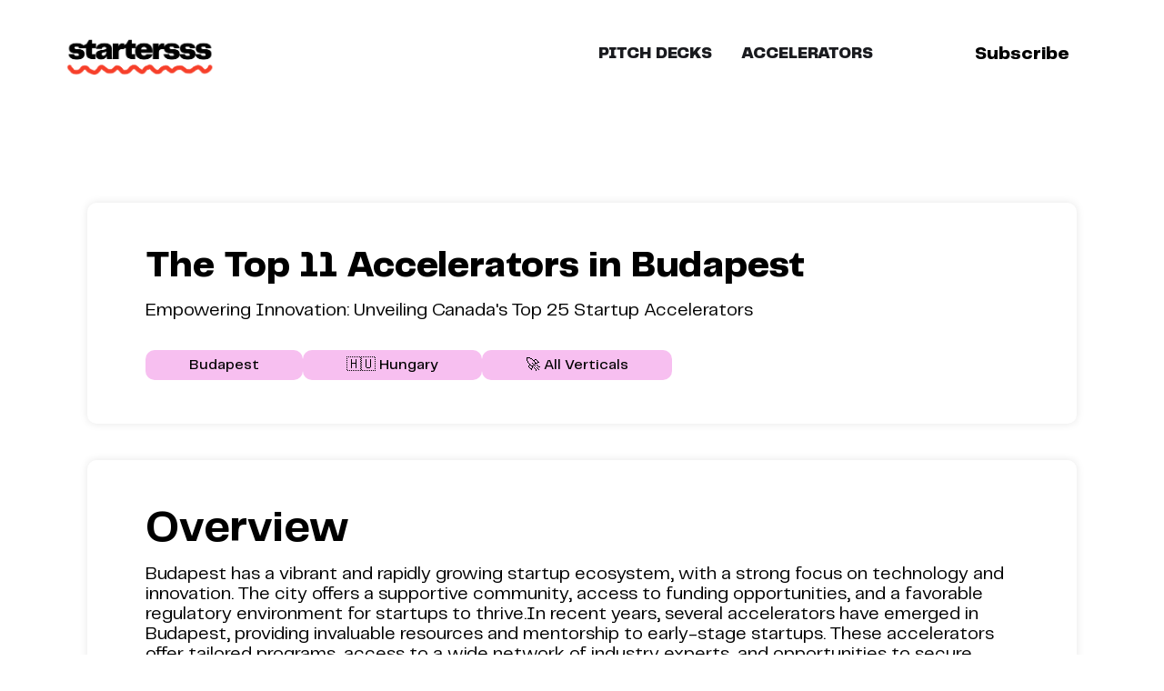

--- FILE ---
content_type: text/html; charset=utf-8
request_url: https://www.startersss.com/accelerators-post/accelerator-budapest
body_size: 6348
content:
<!DOCTYPE html><!-- Last Published: Mon Oct 13 2025 20:50:20 GMT+0000 (Coordinated Universal Time) --><html data-wf-domain="www.startersss.com" data-wf-page="655fe065ca166caba46de421" data-wf-site="6474afbfa952c4951823202a" data-wf-collection="655fe065ca166caba46de3fa" data-wf-item-slug="accelerator-budapest"><head><meta charset="utf-8"/><title>The Top 11 Accelerators in Budapest [2025]</title><meta content="Nov 28, 2023 | Discover the top 11 accelerators in Budapest that can propel your startup to new heights." name="description"/><meta content="width=device-width, initial-scale=1" name="viewport"/><link href="https://cdn.prod.website-files.com/6474afbfa952c4951823202a/css/startersss-v1.webflow.shared.ffe31f68c.css" rel="stylesheet" type="text/css"/><script type="text/javascript">!function(o,c){var n=c.documentElement,t=" w-mod-";n.className+=t+"js",("ontouchstart"in o||o.DocumentTouch&&c instanceof DocumentTouch)&&(n.className+=t+"touch")}(window,document);</script><link href="https://cdn.prod.website-files.com/6474afbfa952c4951823202a/6480d4558cb24efaab5f8f1e_Favicon-Startersss.png" rel="shortcut icon" type="image/x-icon"/><link href="https://cdn.prod.website-files.com/6474afbfa952c4951823202a/6480d41849a79986a80e0a2b_Webclip%20-%20Startersss.png" rel="apple-touch-icon"/><link href="https://www.starters.com/accelerators-post/accelerator-budapest" rel="canonical"/><script async="" src="https://www.googletagmanager.com/gtag/js?id=G-XZ7EZT877W"></script><script type="text/javascript">window.dataLayer = window.dataLayer || [];function gtag(){dataLayer.push(arguments);}gtag('set', 'developer_id.dZGVlNj', true);gtag('js', new Date());gtag('config', 'G-XZ7EZT877W');</script><!-- Google tag (gtag.js) -->
<script async src="https://www.googletagmanager.com/gtag/js?id=G-XZ7EZT877W"></script>
<script>
  window.dataLayer = window.dataLayer || [];
  function gtag(){dataLayer.push(arguments);}
  gtag('js', new Date());

  gtag('config', 'G-XZ7EZT877W');
</script></head><body><div class="page-wrapper"><div data-animation="default" data-collapse="medium" data-duration="400" data-easing="ease" data-easing2="ease" role="banner" class="navbar w-nav"><div class="container-large"><div class="navbar-wrapper"><a href="/" class="navbar-brand w-nav-brand"><img src="https://cdn.prod.website-files.com/6474afbfa952c4951823202a/6480dd9c9e8b33fe0186a5cc_Startersss-Big.png" loading="lazy" width="228" sizes="228px" alt="" srcset="https://cdn.prod.website-files.com/6474afbfa952c4951823202a/6480dd9c9e8b33fe0186a5cc_Startersss-Big-p-500.png 500w, https://cdn.prod.website-files.com/6474afbfa952c4951823202a/6480dd9c9e8b33fe0186a5cc_Startersss-Big.png 1024w" class="logo"/><div class="global-styles w-embed"><style>

/* Make text look crisper and more legible in all browsers */
body {
  -webkit-font-smoothing: antialiased;
  -moz-osx-font-smoothing: grayscale;
  font-smoothing: antialiased;
  text-rendering: optimizeLegibility;
}

/* Focus state style for keyboard navigation for the focusable elements */
*[tabindex]:focus-visible,
  input[type="file"]:focus-visible {
   outline: 0.125rem solid #4d65ff;
   outline-offset: 0.125rem;
}

/* Get rid of top margin on first element in any rich text element */
.w-richtext > :not(div):first-child, .w-richtext > div:first-child > :first-child {
  margin-top: 0 !important;
}

/* Get rid of bottom margin on last element in any rich text element */
.w-richtext>:last-child, .w-richtext ol li:last-child, .w-richtext ul li:last-child {
	margin-bottom: 0 !important;
}

/* Prevent all click and hover interaction with an element */
.pointer-events-off {
	pointer-events: none;
}

/* Enables all click and hover interaction with an element */
.pointer-events-on {
  pointer-events: auto;
}

/* Create a class of .div-square which maintains a 1:1 dimension of a div */
.div-square::after {
	content: "";
	display: block;
	padding-bottom: 100%;
}

/* Make sure containers never lose their center alignment */
.container-medium,.container-small, .container-large {
	margin-right: auto !important;
  margin-left: auto !important;
}

/* 
Make the following elements inherit typography styles from the parent and not have hardcoded values. 
Important: You will not be able to style for example "All Links" in Designer with this CSS applied.
Uncomment this CSS to use it in the project. Leave this message for future hand-off.
*/
/*
a,
.w-input,
.w-select,
.w-tab-link,
.w-nav-link,
.w-dropdown-btn,
.w-dropdown-toggle,
.w-dropdown-link {
  color: inherit;
  text-decoration: inherit;
  font-size: inherit;
}
*/

/* Apply "..." after 3 lines of text */
.text-style-3lines {
	display: -webkit-box;
	overflow: hidden;
	-webkit-line-clamp: 3;
	-webkit-box-orient: vertical;
}

/* Apply "..." after 2 lines of text */
.text-style-2lines {
	display: -webkit-box;
	overflow: hidden;
	-webkit-line-clamp: 2;
	-webkit-box-orient: vertical;
}
.text-style-1lines {
	display: -webkit-box;
	overflow: hidden;
	-webkit-line-clamp: 1;
	-webkit-box-orient: vertical;
}
/* Adds inline flex display */
.display-inlineflex {
  display: inline-flex;
}

/* These classes are never overwritten */
.hide {
  display: none !important;
}

@media screen and (max-width: 991px) {
    .hide, .hide-tablet {
        display: none !important;
    }
}
  @media screen and (max-width: 767px) {
    .hide-mobile-landscape{
      display: none !important;
    }
}
  @media screen and (max-width: 479px) {
    .hide-mobile{
      display: none !important;
    }
}
 
.margin-0 {
  margin: 0rem !important;
}
  
.padding-0 {
  padding: 0rem !important;
}

.spacing-clean {
padding: 0rem !important;
margin: 0rem !important;
}

.margin-top {
  margin-right: 0rem !important;
  margin-bottom: 0rem !important;
  margin-left: 0rem !important;
}

.padding-top {
  padding-right: 0rem !important;
  padding-bottom: 0rem !important;
  padding-left: 0rem !important;
}
  
.margin-right {
  margin-top: 0rem !important;
  margin-bottom: 0rem !important;
  margin-left: 0rem !important;
}

.padding-right {
  padding-top: 0rem !important;
  padding-bottom: 0rem !important;
  padding-left: 0rem !important;
}

.margin-bottom {
  margin-top: 0rem !important;
  margin-right: 0rem !important;
  margin-left: 0rem !important;
}

.padding-bottom {
  padding-top: 0rem !important;
  padding-right: 0rem !important;
  padding-left: 0rem !important;
}

.margin-left {
  margin-top: 0rem !important;
  margin-right: 0rem !important;
  margin-bottom: 0rem !important;
}
  
.padding-left {
  padding-top: 0rem !important;
  padding-right: 0rem !important;
  padding-bottom: 0rem !important;
}
  
.margin-horizontal {
  margin-top: 0rem !important;
  margin-bottom: 0rem !important;
}

.padding-horizontal {
  padding-top: 0rem !important;
  padding-bottom: 0rem !important;
}

.margin-vertical {
  margin-right: 0rem !important;
  margin-left: 0rem !important;
}
  
.padding-vertical {
  padding-right: 0rem !important;
  padding-left: 0rem !important;
}
.w-input:focus{
border-color: transparent !important;
}
.industry-sqaure-tag:nth-child(n+3){
	display: none;
}
</style></div></a><nav role="navigation" class="nav-menu-wrapper w-nav-menu"><ul role="list" class="nav-menu-two w-list-unstyled"><li class="nav-list"><a href="/pitchdecks" class="nav-link">Pitch Decks</a></li><li class="nav-list"><a href="/accelerators" class="nav-link">ACCELERATORS</a></li><li class="mobile-margin-top-10"><a href="/subscribe" class="button long w-button">Subscribe</a></li></ul></nav><div class="menu-button w-nav-button"><div class="w-icon-nav-menu"></div></div></div></div></div><div class="global-styles w-embed"><style>

/* Make text look crisper and more legible in all browsers */
body {
  -webkit-font-smoothing: antialiased;
  -moz-osx-font-smoothing: grayscale;
  font-smoothing: antialiased;
  text-rendering: optimizeLegibility;
}

/* Focus state style for keyboard navigation for the focusable elements */
*[tabindex]:focus-visible,
  input[type="file"]:focus-visible {
   outline: 0.125rem solid #4d65ff;
   outline-offset: 0.125rem;
}

/* Get rid of top margin on first element in any rich text element */
.w-richtext > :not(div):first-child, .w-richtext > div:first-child > :first-child {
  margin-top: 0 !important;
}

/* Get rid of bottom margin on last element in any rich text element */
.w-richtext>:last-child, .w-richtext ol li:last-child, .w-richtext ul li:last-child {
	margin-bottom: 0 !important;
}

/* Prevent all click and hover interaction with an element */
.pointer-events-off {
	pointer-events: none;
}

/* Enables all click and hover interaction with an element */
.pointer-events-on {
  pointer-events: auto;
}

/* Create a class of .div-square which maintains a 1:1 dimension of a div */
.div-square::after {
	content: "";
	display: block;
	padding-bottom: 100%;
}

/* Make sure containers never lose their center alignment */
.container-medium,.container-small, .container-large {
	margin-right: auto !important;
  margin-left: auto !important;
}

/* 
Make the following elements inherit typography styles from the parent and not have hardcoded values. 
Important: You will not be able to style for example "All Links" in Designer with this CSS applied.
Uncomment this CSS to use it in the project. Leave this message for future hand-off.
*/
/*
a,
.w-input,
.w-select,
.w-tab-link,
.w-nav-link,
.w-dropdown-btn,
.w-dropdown-toggle,
.w-dropdown-link {
  color: inherit;
  text-decoration: inherit;
  font-size: inherit;
}
*/

/* Apply "..." after 3 lines of text */
.text-style-3lines {
	display: -webkit-box;
	overflow: hidden;
	-webkit-line-clamp: 3;
	-webkit-box-orient: vertical;
}

/* Apply "..." after 2 lines of text */
.text-style-2lines {
	display: -webkit-box;
	overflow: hidden;
	-webkit-line-clamp: 2;
	-webkit-box-orient: vertical;
}
.text-style-1lines {
	display: -webkit-box;
	overflow: hidden;
	-webkit-line-clamp: 1;
	-webkit-box-orient: vertical;
}
/* Adds inline flex display */
.display-inlineflex {
  display: inline-flex;
}

/* These classes are never overwritten */
.hide {
  display: none !important;
}

@media screen and (max-width: 991px) {
    .hide, .hide-tablet {
        display: none !important;
    }
}
  @media screen and (max-width: 767px) {
    .hide-mobile-landscape{
      display: none !important;
    }
}
  @media screen and (max-width: 479px) {
    .hide-mobile{
      display: none !important;
    }
}
 
.margin-0 {
  margin: 0rem !important;
}
  
.padding-0 {
  padding: 0rem !important;
}

.spacing-clean {
padding: 0rem !important;
margin: 0rem !important;
}

.margin-top {
  margin-right: 0rem !important;
  margin-bottom: 0rem !important;
  margin-left: 0rem !important;
}

.padding-top {
  padding-right: 0rem !important;
  padding-bottom: 0rem !important;
  padding-left: 0rem !important;
}
  
.margin-right {
  margin-top: 0rem !important;
  margin-bottom: 0rem !important;
  margin-left: 0rem !important;
}

.padding-right {
  padding-top: 0rem !important;
  padding-bottom: 0rem !important;
  padding-left: 0rem !important;
}

.margin-bottom {
  margin-top: 0rem !important;
  margin-right: 0rem !important;
  margin-left: 0rem !important;
}

.padding-bottom {
  padding-top: 0rem !important;
  padding-right: 0rem !important;
  padding-left: 0rem !important;
}

.margin-left {
  margin-top: 0rem !important;
  margin-right: 0rem !important;
  margin-bottom: 0rem !important;
}
  
.padding-left {
  padding-top: 0rem !important;
  padding-right: 0rem !important;
  padding-bottom: 0rem !important;
}
  
.margin-horizontal {
  margin-top: 0rem !important;
  margin-bottom: 0rem !important;
}

.padding-horizontal {
  padding-top: 0rem !important;
  padding-bottom: 0rem !important;
}

.margin-vertical {
  margin-right: 0rem !important;
  margin-left: 0rem !important;
}
  
.padding-vertical {
  padding-right: 0rem !important;
  padding-left: 0rem !important;
}
.w-input:focus{
border-color: transparent !important;
}
.industry-sqaure-tag:nth-child(n+3){
	display: none;
}
</style></div><main class="main-wrapper"><header><div class="padding-section-large"><div class="padding-global"><div class="container-medium"><div class="blog-white-card"><div class="padding-bottom padding-small"><h1 class="blog-heading-h1">The Top 11 Accelerators in Budapest</h1></div><p>Empowering Innovation: Unveiling Canada&#x27;s Top 25 Startup Accelerators</p><div class="more-info-card-wrapper"><div class="blog-tags"><div>Budapest</div></div><div class="blog-tags"><div>🇭🇺 Hungary</div></div><div class="blog-tags"><div>🚀 All Verticals</div></div></div></div><div class="blog-white-card main-body"><h2 class="overview-heading">Overview</h2><div class="blog-rte w-richtext"><p>Budapest has a vibrant and rapidly growing startup ecosystem, with a strong focus on technology and innovation. The city offers a supportive community, access to funding opportunities, and a favorable regulatory environment for startups to thrive.In recent years, several accelerators have emerged in Budapest, providing invaluable resources and mentorship to early-stage startups. These accelerators offer tailored programs, access to a wide network of industry experts, and opportunities to secure funding, helping founders to accelerate their growth and increase their chances of success.</p></div><div class="new-list-acc-wrapper"><h2 class="blog-heading-h1">The Top 11 Accelerators in Budapest</h2><div class="list-box_component"><div class="collection-list-wrapper w-dyn-list"><div role="list" class="startups-collection-list w-dyn-items"><div role="listitem" class="list-item w-dyn-item"><a href="#" class="acc-link">Baconsult</a></div><div role="listitem" class="list-item w-dyn-item"><a href="#" class="acc-link">BlockIS - Hungary</a></div><div role="listitem" class="list-item w-dyn-item"><a href="#" class="acc-link">Colabs Startup Center</a></div><div role="listitem" class="list-item w-dyn-item"><a href="#" class="acc-link">DT Mentoring Program 2020 Spring</a></div><div role="listitem" class="list-item w-dyn-item"><a href="#" class="acc-link">Health Venture Lab - Booster</a></div><div role="listitem" class="list-item w-dyn-item"><a href="#" class="acc-link">Health Venture Lab: Reactor</a></div><div role="listitem" class="list-item w-dyn-item"><a href="#" class="acc-link">Intellitext</a></div><div role="listitem" class="list-item w-dyn-item"><a href="#" class="acc-link">MKB Fintechlab</a></div><div role="listitem" class="list-item w-dyn-item"><a href="#" class="acc-link">MyCo Incubation</a></div><div role="listitem" class="list-item w-dyn-item"><a href="#" class="acc-link">OXO Cybersecurity Lab</a></div><div role="listitem" class="list-item w-dyn-item"><a href="#" class="acc-link">OXO Labs Ltd.</a></div></div></div></div></div></div></div></div></div></header></main><div class="gradient"></div></div><div class="blog-white-card main-body"><div class="padding-bottom padding-medium"><h2 class="blog-heading-h1">The Top 11 Accelerators in Budapest</h2></div><div class="w-dyn-list"><div role="list" class="new-blog-grid w-dyn-items"><div role="listitem" class="w-dyn-item"><div class="acc-number">1.</div><div class="acc_template-card_blog-page"><div class="padding-bottom padding-small"><h1 class="heading-style-h1">Baconsult</h1></div><div class="acce_temp_description-wrapper"><p>Baconsult is an accelerator program that provides mentoring, funding, and networking opportunities to startups.</p></div><div class="acc-temp_location-wrapper"><div class="location-icon">📍</div><div class="text-block-2">Budapest</div><div class="text-block-2">Hungary</div></div><div class="acc-template-catd-info"><div id="w-node-_7cc783aa-8071-95d3-91cf-153eb1adee1c-a46de421"><h3 class="heading-style-h3">ABOUT</h3><div class="acc_card-info-wrapper"><div class="info_row"><div class="info_icon">✅</div><div class="text-weight-medium space">Application</div><div class="text-weight-medium">Open</div></div><div class="info_row"><div class="info_icon">💵</div><div class="text-weight-medium w-dyn-bind-empty"></div><div class="text-size-small text-weight-medium spaced"></div><div class="text-weight-medium">Investments</div></div><div class="info_row"><div class="info_icon">🚀</div><div class="text-weight-medium">Unknown</div><div class="text-size-small text-weight-medium spaced"></div><div class="text-weight-medium">Exits</div></div><div class="info_row"><div class="info_icon">👶</div><div class="text-weight-medium">2014</div></div></div></div><div id="w-node-_7cc783aa-8071-95d3-91cf-153eb1adee38-a46de421"><h3 class="heading-style-h3">HOW IT WORKS</h3><div class="acc_card-info-wrapper"><div class="info_row"><div class="info_icon">📅</div><div class="text-weight-medium">6 months</div></div><div class="info_row"><div class="info_icon">🏝️</div><div class="text-weight-medium">Remote</div></div><div class="info_row"><div class="info_icon">🤝</div><div class="text-weight-medium">Equity Unknown</div></div><div class="info_row"><div class="info_icon">📈</div><div class="text-weight-medium">Early Stage Venture, Seed</div></div></div></div></div><div class="verticles-box"><h3 class="heading-style-h3">⬆️  Verticals</h3><div class="w-dyn-list"><div role="list" class="vertcle-cl w-dyn-items"><div role="listitem" class="sqaure-tag w-dyn-item"><div>Automotive</div></div><div role="listitem" class="sqaure-tag w-dyn-item"><div>FinTech</div></div><div role="listitem" class="sqaure-tag w-dyn-item"><div>Human Resources</div></div><div role="listitem" class="sqaure-tag w-dyn-item"><div>Information Technology</div></div><div role="listitem" class="sqaure-tag w-dyn-item"><div>Medical</div></div></div></div></div><div class="padding-top padding-medium"><a href="http://www.baconsult.hu" class="button small w-button">Learn More</a></div></div></div><div role="listitem" class="w-dyn-item"><div class="acc-number">1.</div><div class="acc_template-card_blog-page"><div class="padding-bottom padding-small"><h1 class="heading-style-h1">BlockIS - Hungary</h1></div><div class="acce_temp_description-wrapper"><p>A startup accelerator program for early-stage blockchain-based startups</p></div><div class="acc-temp_location-wrapper"><div class="location-icon">📍</div><div class="text-block-2">Budapest</div><div class="text-block-2">Hungary</div></div><div class="acc-template-catd-info"><div id="w-node-_7cc783aa-8071-95d3-91cf-153eb1adee1c-a46de421"><h3 class="heading-style-h3">ABOUT</h3><div class="acc_card-info-wrapper"><div class="info_row"><div class="info_icon">✅</div><div class="text-weight-medium space">Application</div><div class="text-weight-medium">Open</div></div><div class="info_row"><div class="info_icon">💵</div><div class="text-weight-medium w-dyn-bind-empty"></div><div class="text-size-small text-weight-medium spaced"></div><div class="text-weight-medium">Investments</div></div><div class="info_row"><div class="info_icon">🚀</div><div class="text-weight-medium">Unknown</div><div class="text-size-small text-weight-medium spaced"></div><div class="text-weight-medium">Exits</div></div><div class="info_row"><div class="info_icon">👶</div><div class="text-weight-medium">2018</div></div></div></div><div id="w-node-_7cc783aa-8071-95d3-91cf-153eb1adee38-a46de421"><h3 class="heading-style-h3">HOW IT WORKS</h3><div class="acc_card-info-wrapper"><div class="info_row"><div class="info_icon">📅</div><div class="text-weight-medium">6 months</div></div><div class="info_row"><div class="info_icon">🏝️</div><div class="text-weight-medium">In-Person</div></div><div class="info_row"><div class="info_icon">🤝</div><div class="text-weight-medium">6% equity for 50,000 euros investment</div></div><div class="info_row"><div class="info_icon">📈</div><div class="text-weight-medium">Crowdfunding</div></div></div></div></div><div class="verticles-box"><h3 class="heading-style-h3">⬆️  Verticals</h3><div class="w-dyn-list"><div role="list" class="vertcle-cl w-dyn-items"><div role="listitem" class="sqaure-tag w-dyn-item"><div>Blockchain</div></div><div role="listitem" class="sqaure-tag w-dyn-item"><div>Finance</div></div><div role="listitem" class="sqaure-tag w-dyn-item"><div>Logistics</div></div></div></div></div><div class="padding-top padding-medium"><a href="https://blockis.eu" class="button small w-button">Learn More</a></div></div></div><div role="listitem" class="w-dyn-item"><div class="acc-number">1.</div><div class="acc_template-card_blog-page"><div class="padding-bottom padding-small"><h1 class="heading-style-h1">Colabs Startup Center</h1></div><div class="acce_temp_description-wrapper"><p>Get funded by Colabs and work with the most experienced entrepreneurs and specialists as your personal mentors</p></div><div class="acc-temp_location-wrapper"><div class="location-icon">📍</div><div class="text-block-2">Budapest</div><div class="text-block-2">Hungary</div></div><div class="acc-template-catd-info"><div id="w-node-_7cc783aa-8071-95d3-91cf-153eb1adee1c-a46de421"><h3 class="heading-style-h3">ABOUT</h3><div class="acc_card-info-wrapper"><div class="info_row"><div class="info_icon">✅</div><div class="text-weight-medium space">Application</div><div class="text-weight-medium">Open</div></div><div class="info_row"><div class="info_icon">💵</div><div class="text-weight-medium w-dyn-bind-empty"></div><div class="text-size-small text-weight-medium spaced"></div><div class="text-weight-medium">Investments</div></div><div class="info_row"><div class="info_icon">🚀</div><div class="text-weight-medium">Unknown</div><div class="text-size-small text-weight-medium spaced"></div><div class="text-weight-medium">Exits</div></div><div class="info_row"><div class="info_icon">👶</div><div class="text-weight-medium">2009</div></div></div></div><div id="w-node-_7cc783aa-8071-95d3-91cf-153eb1adee38-a46de421"><h3 class="heading-style-h3">HOW IT WORKS</h3><div class="acc_card-info-wrapper"><div class="info_row"><div class="info_icon">📅</div><div class="text-weight-medium">Unknown</div></div><div class="info_row"><div class="info_icon">🏝️</div><div class="text-weight-medium">In-Person</div></div><div class="info_row"><div class="info_icon">🤝</div><div class="text-weight-medium">Equity Unknown</div></div><div class="info_row w-condition-invisible"><div class="info_icon">📈</div><div class="text-weight-medium">Early Stage</div></div></div></div></div><div class="verticles-box"><h3 class="heading-style-h3">⬆️  Verticals</h3><div class="w-dyn-list"><div role="list" class="vertcle-cl w-dyn-items"><div role="listitem" class="sqaure-tag w-dyn-item"><div>Impact Investing</div></div><div role="listitem" class="sqaure-tag w-dyn-item"><div>Management Consulting</div></div><div role="listitem" class="sqaure-tag w-dyn-item"><div>Social Entrepreneurship</div></div></div></div></div><div class="padding-top padding-medium"><a href="http://www.colabs.hu/" class="button small w-button">Learn More</a></div></div></div><div role="listitem" class="w-dyn-item"><div class="acc-number">1.</div><div class="acc_template-card_blog-page"><div class="padding-bottom padding-small"><h1 class="heading-style-h1">DT Mentoring Program 2020 Spring</h1></div><div class="acce_temp_description-wrapper"><p>A mentorship program for startups in the technology sector, providing advice and guidance from experienced professionals.</p></div><div class="acc-temp_location-wrapper"><div class="location-icon">📍</div><div class="text-block-2">Budapest</div><div class="text-block-2">Hungary</div></div><div class="acc-template-catd-info"><div id="w-node-_7cc783aa-8071-95d3-91cf-153eb1adee1c-a46de421"><h3 class="heading-style-h3">ABOUT</h3><div class="acc_card-info-wrapper"><div class="info_row"><div class="info_icon">✅</div><div class="text-weight-medium space">Application</div><div class="text-weight-medium">Open</div></div><div class="info_row"><div class="info_icon">💵</div><div class="text-weight-medium w-dyn-bind-empty"></div><div class="text-size-small text-weight-medium spaced"></div><div class="text-weight-medium">Investments</div></div><div class="info_row"><div class="info_icon">🚀</div><div class="text-weight-medium">Unknown</div><div class="text-size-small text-weight-medium spaced"></div><div class="text-weight-medium">Exits</div></div><div class="info_row"><div class="info_icon">👶</div><div class="text-weight-medium">2020</div></div></div></div><div id="w-node-_7cc783aa-8071-95d3-91cf-153eb1adee38-a46de421"><h3 class="heading-style-h3">HOW IT WORKS</h3><div class="acc_card-info-wrapper"><div class="info_row"><div class="info_icon">📅</div><div class="text-weight-medium">3 months</div></div><div class="info_row"><div class="info_icon">🏝️</div><div class="text-weight-medium">Remote</div></div><div class="info_row"><div class="info_icon">🤝</div><div class="text-weight-medium">Equity Unknown</div></div><div class="info_row w-condition-invisible"><div class="info_icon">📈</div><div class="text-weight-medium">Pre-Seed, Seed</div></div></div></div></div><div class="verticles-box"><h3 class="heading-style-h3">⬆️  Verticals</h3><div class="w-dyn-list"><div role="list" class="vertcle-cl w-dyn-items"><div role="listitem" class="sqaure-tag w-dyn-item"><div>Business Development</div></div><div role="listitem" class="sqaure-tag w-dyn-item"><div>Consulting</div></div><div role="listitem" class="sqaure-tag w-dyn-item"><div>Financial Services</div></div></div></div></div><div class="padding-top padding-medium"><a href="https://designterminal.org/mentoring-program/" class="button small w-button">Learn More</a></div></div></div><div role="listitem" class="w-dyn-item"><div class="acc-number">1.</div><div class="acc_template-card_blog-page"><div class="padding-bottom padding-small"><h1 class="heading-style-h1">Health Venture Lab - Booster</h1></div><div class="acce_temp_description-wrapper"><p>A global network helping teams disrupt healthcare</p></div><div class="acc-temp_location-wrapper"><div class="location-icon">📍</div><div class="text-block-2">Budapest</div><div class="text-block-2">Hungary</div></div><div class="acc-template-catd-info"><div id="w-node-_7cc783aa-8071-95d3-91cf-153eb1adee1c-a46de421"><h3 class="heading-style-h3">ABOUT</h3><div class="acc_card-info-wrapper"><div class="info_row"><div class="info_icon">✅</div><div class="text-weight-medium space">Application</div><div class="text-weight-medium">Open</div></div><div class="info_row"><div class="info_icon">💵</div><div class="text-weight-medium w-dyn-bind-empty"></div><div class="text-size-small text-weight-medium spaced"></div><div class="text-weight-medium">Investments</div></div><div class="info_row"><div class="info_icon">🚀</div><div class="text-weight-medium">Unknown</div><div class="text-size-small text-weight-medium spaced"></div><div class="text-weight-medium">Exits</div></div><div class="info_row"><div class="info_icon">👶</div><div class="text-weight-medium">2020</div></div></div></div><div id="w-node-_7cc783aa-8071-95d3-91cf-153eb1adee38-a46de421"><h3 class="heading-style-h3">HOW IT WORKS</h3><div class="acc_card-info-wrapper"><div class="info_row"><div class="info_icon">📅</div><div class="text-weight-medium">6 months</div></div><div class="info_row"><div class="info_icon">🏝️</div><div class="text-weight-medium">Hybrid</div></div><div class="info_row"><div class="info_icon">🤝</div><div class="text-weight-medium">Equity Unknown</div></div><div class="info_row w-condition-invisible"><div class="info_icon">📈</div><div class="text-weight-medium">Early Stage</div></div></div></div></div><div class="verticles-box"><h3 class="heading-style-h3">⬆️  Verticals</h3><div class="w-dyn-list"><div role="list" class="vertcle-cl w-dyn-items"><div role="listitem" class="sqaure-tag w-dyn-item"><div>Healthcare</div></div><div role="listitem" class="sqaure-tag w-dyn-item"><div>Business Development</div></div><div role="listitem" class="sqaure-tag w-dyn-item"><div>Innovation Management</div></div><div role="listitem" class="sqaure-tag w-dyn-item"><div>Small and Medium Businesses</div></div><div role="listitem" class="sqaure-tag w-dyn-item"><div>Training</div></div></div></div></div><div class="padding-top padding-medium"><a href="https://hvlab.eu/" class="button small w-button">Learn More</a></div></div></div><div role="listitem" class="w-dyn-item"><div class="acc-number">1.</div><div class="acc_template-card_blog-page"><div class="padding-bottom padding-small"><h1 class="heading-style-h1">Health Venture Lab: Reactor</h1></div><div class="acce_temp_description-wrapper"><p>Health Venture Lab (HVL) is renowned for running an equity-free healthcare-focused accelerator: Reactor.  It offers a 3-month-long remote programme for early-stage startups and entrepreneurs who want to develop their business competencies and health-related business ideas</p></div><div class="acc-temp_location-wrapper"><div class="location-icon">📍</div><div class="text-block-2">Budapest</div><div class="text-block-2">Hungary</div></div><div class="acc-template-catd-info"><div id="w-node-_7cc783aa-8071-95d3-91cf-153eb1adee1c-a46de421"><h3 class="heading-style-h3">ABOUT</h3><div class="acc_card-info-wrapper"><div class="info_row"><div class="info_icon">✅</div><div class="text-weight-medium space">Application</div><div class="text-weight-medium">Open</div></div><div class="info_row"><div class="info_icon">💵</div><div class="text-weight-medium w-dyn-bind-empty"></div><div class="text-size-small text-weight-medium spaced"></div><div class="text-weight-medium">Investments</div></div><div class="info_row"><div class="info_icon">🚀</div><div class="text-weight-medium">Unknown</div><div class="text-size-small text-weight-medium spaced"></div><div class="text-weight-medium">Exits</div></div><div class="info_row"><div class="info_icon">👶</div><div class="text-weight-medium">2020</div></div></div></div><div id="w-node-_7cc783aa-8071-95d3-91cf-153eb1adee38-a46de421"><h3 class="heading-style-h3">HOW IT WORKS</h3><div class="acc_card-info-wrapper"><div class="info_row"><div class="info_icon">📅</div><div class="text-weight-medium">3 months</div></div><div class="info_row"><div class="info_icon">🏝️</div><div class="text-weight-medium">Hybrid</div></div><div class="info_row"><div class="info_icon">🤝</div><div class="text-weight-medium">Equity-free</div></div><div class="info_row w-condition-invisible"><div class="info_icon">📈</div><div class="text-weight-medium">Early Stage</div></div></div></div></div><div class="verticles-box"><h3 class="heading-style-h3">⬆️  Verticals</h3><div class="w-dyn-list"><div role="list" class="vertcle-cl w-dyn-items"><div role="listitem" class="sqaure-tag w-dyn-item"><div>Healthcare</div></div><div role="listitem" class="sqaure-tag w-dyn-item"><div>HealthTech</div></div></div></div></div><div class="padding-top padding-medium"><a href="https://hvlab.eu/" class="button small w-button">Learn More</a></div></div></div><div role="listitem" class="w-dyn-item"><div class="acc-number">1.</div><div class="acc_template-card_blog-page"><div class="padding-bottom padding-small"><h1 class="heading-style-h1">Intellitext</h1></div><div class="acce_temp_description-wrapper"><p>Intellitext is a technology company that provides contextual advertising services to publishers and advertisers.</p></div><div class="acc-temp_location-wrapper"><div class="location-icon">📍</div><div class="text-block-2">Budapest</div><div class="text-block-2">Hungary</div></div><div class="acc-template-catd-info"><div id="w-node-_7cc783aa-8071-95d3-91cf-153eb1adee1c-a46de421"><h3 class="heading-style-h3">ABOUT</h3><div class="acc_card-info-wrapper"><div class="info_row"><div class="info_icon">✅</div><div class="text-weight-medium space">Application</div><div class="text-weight-medium">Open</div></div><div class="info_row"><div class="info_icon">💵</div><div class="text-weight-medium w-dyn-bind-empty"></div><div class="text-size-small text-weight-medium spaced"></div><div class="text-weight-medium">Investments</div></div><div class="info_row"><div class="info_icon">🚀</div><div class="text-weight-medium">Unknown</div><div class="text-size-small text-weight-medium spaced"></div><div class="text-weight-medium">Exits</div></div><div class="info_row"><div class="info_icon">👶</div><div class="text-weight-medium">2013</div></div></div></div><div id="w-node-_7cc783aa-8071-95d3-91cf-153eb1adee38-a46de421"><h3 class="heading-style-h3">HOW IT WORKS</h3><div class="acc_card-info-wrapper"><div class="info_row"><div class="info_icon">📅</div><div class="text-weight-medium">3-6 months</div></div><div class="info_row"><div class="info_icon">🏝️</div><div class="text-weight-medium">Hybrid</div></div><div class="info_row"><div class="info_icon">🤝</div><div class="text-weight-medium">10% equity</div></div><div class="info_row w-condition-invisible"><div class="info_icon">📈</div><div class="text-weight-medium">Early Stage</div></div></div></div></div><div class="verticles-box"><h3 class="heading-style-h3">⬆️  Verticals</h3><div class="w-dyn-list"><div role="list" class="vertcle-cl w-dyn-items"><div role="listitem" class="sqaure-tag w-dyn-item"><div>All Verticals</div></div></div></div></div><div class="padding-top padding-medium"><a href="http://intellitext.hu/" class="button small w-button">Learn More</a></div></div></div><div role="listitem" class="w-dyn-item"><div class="acc-number">1.</div><div class="acc_template-card_blog-page"><div class="padding-bottom padding-small"><h1 class="heading-style-h1">MKB Fintechlab</h1></div><div class="acce_temp_description-wrapper"><p>MKB Fintechlab is a Hungarian-based innovation lab and startup accelerator that focuses on developing and promoting new financial technologies.</p></div><div class="acc-temp_location-wrapper"><div class="location-icon">📍</div><div class="text-block-2">Budapest</div><div class="text-block-2">Hungary</div></div><div class="acc-template-catd-info"><div id="w-node-_7cc783aa-8071-95d3-91cf-153eb1adee1c-a46de421"><h3 class="heading-style-h3">ABOUT</h3><div class="acc_card-info-wrapper"><div class="info_row"><div class="info_icon">✅</div><div class="text-weight-medium space">Application</div><div class="text-weight-medium">Open</div></div><div class="info_row"><div class="info_icon">💵</div><div class="text-weight-medium w-dyn-bind-empty"></div><div class="text-size-small text-weight-medium spaced"></div><div class="text-weight-medium">Investments</div></div><div class="info_row"><div class="info_icon">🚀</div><div class="text-weight-medium">Unknown</div><div class="text-size-small text-weight-medium spaced"></div><div class="text-weight-medium">Exits</div></div><div class="info_row"><div class="info_icon">👶</div><div class="text-weight-medium">2016</div></div></div></div><div id="w-node-_7cc783aa-8071-95d3-91cf-153eb1adee38-a46de421"><h3 class="heading-style-h3">HOW IT WORKS</h3><div class="acc_card-info-wrapper"><div class="info_row"><div class="info_icon">📅</div><div class="text-weight-medium">Unknown</div></div><div class="info_row"><div class="info_icon">🏝️</div><div class="text-weight-medium">In-Person</div></div><div class="info_row"><div class="info_icon">🤝</div><div class="text-weight-medium">Equity Unknown</div></div><div class="info_row"><div class="info_icon">📈</div><div class="text-weight-medium">Seed</div></div></div></div></div><div class="verticles-box"><h3 class="heading-style-h3">⬆️  Verticals</h3><div class="w-dyn-list"><div role="list" class="vertcle-cl w-dyn-items"><div role="listitem" class="sqaure-tag w-dyn-item"><div>Financial Services</div></div><div role="listitem" class="sqaure-tag w-dyn-item"><div>FinTech</div></div></div></div></div><div class="padding-top padding-medium"><a href="http://www.fintechlab.hu/" class="button small w-button">Learn More</a></div></div></div><div role="listitem" class="w-dyn-item"><div class="acc-number">1.</div><div class="acc_template-card_blog-page"><div class="padding-bottom padding-small"><h1 class="heading-style-h1">MyCo Incubation</h1></div><div class="acce_temp_description-wrapper"><p>MyCo Incubation is a startup accelerator that provides mentorship, resources, and funding to early-stage companies.</p></div><div class="acc-temp_location-wrapper"><div class="location-icon">📍</div><div class="text-block-2">Budapest</div><div class="text-block-2">Hungary</div></div><div class="acc-template-catd-info"><div id="w-node-_7cc783aa-8071-95d3-91cf-153eb1adee1c-a46de421"><h3 class="heading-style-h3">ABOUT</h3><div class="acc_card-info-wrapper"><div class="info_row"><div class="info_icon">✅</div><div class="text-weight-medium space">Application</div><div class="text-weight-medium">Open</div></div><div class="info_row"><div class="info_icon">💵</div><div class="text-weight-medium w-dyn-bind-empty"></div><div class="text-size-small text-weight-medium spaced"></div><div class="text-weight-medium">Investments</div></div><div class="info_row"><div class="info_icon">🚀</div><div class="text-weight-medium">Unknown</div><div class="text-size-small text-weight-medium spaced"></div><div class="text-weight-medium">Exits</div></div><div class="info_row"><div class="info_icon">👶</div><div class="text-weight-medium">2013</div></div></div></div><div id="w-node-_7cc783aa-8071-95d3-91cf-153eb1adee38-a46de421"><h3 class="heading-style-h3">HOW IT WORKS</h3><div class="acc_card-info-wrapper"><div class="info_row"><div class="info_icon">📅</div><div class="text-weight-medium">Unknown</div></div><div class="info_row"><div class="info_icon">🏝️</div><div class="text-weight-medium">Hybrid</div></div><div class="info_row"><div class="info_icon">🤝</div><div class="text-weight-medium">Equity Unknown</div></div><div class="info_row w-condition-invisible"><div class="info_icon">📈</div><div class="text-weight-medium">Early Stage</div></div></div></div></div><div class="verticles-box"><h3 class="heading-style-h3">⬆️  Verticals</h3><div class="w-dyn-list"><div role="list" class="vertcle-cl w-dyn-items"><div role="listitem" class="sqaure-tag w-dyn-item"><div>Incubators</div></div></div></div></div><div class="padding-top padding-medium"><a href="http://www.myco.hu" class="button small w-button">Learn More</a></div></div></div><div role="listitem" class="w-dyn-item"><div class="acc-number">1.</div><div class="acc_template-card_blog-page"><div class="padding-bottom padding-small"><h1 class="heading-style-h1">OXO Cybersecurity Lab</h1></div><div class="acce_temp_description-wrapper"><p>OXO Cybersecurity Lab is a company that provides cybersecurity solutions to businesses and organizations.</p></div><div class="acc-temp_location-wrapper"><div class="location-icon">📍</div><div class="text-block-2">Budapest</div><div class="text-block-2">Hungary</div></div><div class="acc-template-catd-info"><div id="w-node-_7cc783aa-8071-95d3-91cf-153eb1adee1c-a46de421"><h3 class="heading-style-h3">ABOUT</h3><div class="acc_card-info-wrapper"><div class="info_row"><div class="info_icon">✅</div><div class="text-weight-medium space">Application</div><div class="text-weight-medium">Open</div></div><div class="info_row"><div class="info_icon">💵</div><div class="text-weight-medium w-dyn-bind-empty"></div><div class="text-size-small text-weight-medium spaced"></div><div class="text-weight-medium">Investments</div></div><div class="info_row"><div class="info_icon">🚀</div><div class="text-weight-medium">Unknown</div><div class="text-size-small text-weight-medium spaced"></div><div class="text-weight-medium">Exits</div></div><div class="info_row"><div class="info_icon">👶</div><div class="text-weight-medium">2019</div></div></div></div><div id="w-node-_7cc783aa-8071-95d3-91cf-153eb1adee38-a46de421"><h3 class="heading-style-h3">HOW IT WORKS</h3><div class="acc_card-info-wrapper"><div class="info_row"><div class="info_icon">📅</div><div class="text-weight-medium">Unknown</div></div><div class="info_row"><div class="info_icon">🏝️</div><div class="text-weight-medium">In-Person</div></div><div class="info_row"><div class="info_icon">🤝</div><div class="text-weight-medium">Equity Unknown</div></div><div class="info_row"><div class="info_icon">📈</div><div class="text-weight-medium">Seed</div></div></div></div></div><div class="verticles-box"><h3 class="heading-style-h3">⬆️  Verticals</h3><div class="w-dyn-list"><div role="list" class="vertcle-cl w-dyn-items"><div role="listitem" class="sqaure-tag w-dyn-item"><div>Financial Services</div></div><div role="listitem" class="sqaure-tag w-dyn-item"><div>Health Care</div></div><div role="listitem" class="sqaure-tag w-dyn-item"><div>Information Technology</div></div><div role="listitem" class="sqaure-tag w-dyn-item"><div>Software</div></div></div></div></div><div class="padding-top padding-medium"><a href="https://cybersecurity.oxolabs.eu/" class="button small w-button">Learn More</a></div></div></div><div role="listitem" class="w-dyn-item"><div class="acc-number">1.</div><div class="acc_template-card_blog-page"><div class="padding-bottom padding-small"><h1 class="heading-style-h1">OXO Labs Ltd.</h1></div><div class="acce_temp_description-wrapper"><p>OXO Labs Ltd. is a technology company that provides software solutions for businesses to optimize their operations and enhance customer experiences.</p></div><div class="acc-temp_location-wrapper"><div class="location-icon">📍</div><div class="text-block-2">Budapest</div><div class="text-block-2">Hungary</div></div><div class="acc-template-catd-info"><div id="w-node-_7cc783aa-8071-95d3-91cf-153eb1adee1c-a46de421"><h3 class="heading-style-h3">ABOUT</h3><div class="acc_card-info-wrapper"><div class="info_row"><div class="info_icon">✅</div><div class="text-weight-medium space">Application</div><div class="text-weight-medium">Open</div></div><div class="info_row"><div class="info_icon">💵</div><div class="text-weight-medium w-dyn-bind-empty"></div><div class="text-size-small text-weight-medium spaced"></div><div class="text-weight-medium">Investments</div></div><div class="info_row"><div class="info_icon">🚀</div><div class="text-weight-medium">Unknown</div><div class="text-size-small text-weight-medium spaced"></div><div class="text-weight-medium">Exits</div></div><div class="info_row"><div class="info_icon">👶</div><div class="text-weight-medium">2014</div></div></div></div><div id="w-node-_7cc783aa-8071-95d3-91cf-153eb1adee38-a46de421"><h3 class="heading-style-h3">HOW IT WORKS</h3><div class="acc_card-info-wrapper"><div class="info_row"><div class="info_icon">📅</div><div class="text-weight-medium">Unknown</div></div><div class="info_row"><div class="info_icon">🏝️</div><div class="text-weight-medium">Hybrid</div></div><div class="info_row"><div class="info_icon">🤝</div><div class="text-weight-medium">Equity Unknown</div></div><div class="info_row"><div class="info_icon">📈</div><div class="text-weight-medium">Convertible Note, Seed</div></div></div></div></div><div class="verticles-box"><h3 class="heading-style-h3">⬆️  Verticals</h3><div class="w-dyn-list"><div role="list" class="vertcle-cl w-dyn-items"><div role="listitem" class="sqaure-tag w-dyn-item"><div>Business Development</div></div><div role="listitem" class="sqaure-tag w-dyn-item"><div>Finance</div></div><div role="listitem" class="sqaure-tag w-dyn-item"><div>Venture Capital</div></div></div></div></div><div class="padding-top padding-medium"><a href="http://oxolabs.eu/" class="button small w-button">Learn More</a></div></div></div></div></div><div class="script-to-add-numbers-and-ids w-embed w-script"><script>


    // Loop through each collection item and update the text content
     document.querySelectorAll('.acc-number').forEach((item, index) => {
      // Add 1 to the index since arrays are zero-based
      const number = index + 1;

      // Update the text content with the new number
      item.textContent = `${number}.`;
      
      item.id = `accelerator-${number}`;
    });
    
   
     document.querySelectorAll(".acc-link").forEach((item, index) => {
			const number = index + 1;
      const currentText = item.textContent.trim()
      item.textContent = `${number}. ${currentText}`;
      item.href = `#accelerator-${number}`;
    });
    
    
</script></div></div><script src="https://d3e54v103j8qbb.cloudfront.net/js/jquery-3.5.1.min.dc5e7f18c8.js?site=6474afbfa952c4951823202a" type="text/javascript" integrity="sha256-9/aliU8dGd2tb6OSsuzixeV4y/faTqgFtohetphbbj0=" crossorigin="anonymous"></script><script src="https://cdn.prod.website-files.com/6474afbfa952c4951823202a/js/webflow.schunk.fb28fe0fe28a6845.js" type="text/javascript"></script><script src="https://cdn.prod.website-files.com/6474afbfa952c4951823202a/js/webflow.a9ba356d.d2f30196489a2709.js" type="text/javascript"></script></body></html>

--- FILE ---
content_type: text/css
request_url: https://cdn.prod.website-files.com/6474afbfa952c4951823202a/css/startersss-v1.webflow.shared.ffe31f68c.css
body_size: 18445
content:
html {
  -webkit-text-size-adjust: 100%;
  -ms-text-size-adjust: 100%;
  font-family: sans-serif;
}

body {
  margin: 0;
}

article, aside, details, figcaption, figure, footer, header, hgroup, main, menu, nav, section, summary {
  display: block;
}

audio, canvas, progress, video {
  vertical-align: baseline;
  display: inline-block;
}

audio:not([controls]) {
  height: 0;
  display: none;
}

[hidden], template {
  display: none;
}

a {
  background-color: #0000;
}

a:active, a:hover {
  outline: 0;
}

abbr[title] {
  border-bottom: 1px dotted;
}

b, strong {
  font-weight: bold;
}

dfn {
  font-style: italic;
}

h1 {
  margin: .67em 0;
  font-size: 2em;
}

mark {
  color: #000;
  background: #ff0;
}

small {
  font-size: 80%;
}

sub, sup {
  vertical-align: baseline;
  font-size: 75%;
  line-height: 0;
  position: relative;
}

sup {
  top: -.5em;
}

sub {
  bottom: -.25em;
}

img {
  border: 0;
}

svg:not(:root) {
  overflow: hidden;
}

hr {
  box-sizing: content-box;
  height: 0;
}

pre {
  overflow: auto;
}

code, kbd, pre, samp {
  font-family: monospace;
  font-size: 1em;
}

button, input, optgroup, select, textarea {
  color: inherit;
  font: inherit;
  margin: 0;
}

button {
  overflow: visible;
}

button, select {
  text-transform: none;
}

button, html input[type="button"], input[type="reset"] {
  -webkit-appearance: button;
  cursor: pointer;
}

button[disabled], html input[disabled] {
  cursor: default;
}

button::-moz-focus-inner, input::-moz-focus-inner {
  border: 0;
  padding: 0;
}

input {
  line-height: normal;
}

input[type="checkbox"], input[type="radio"] {
  box-sizing: border-box;
  padding: 0;
}

input[type="number"]::-webkit-inner-spin-button, input[type="number"]::-webkit-outer-spin-button {
  height: auto;
}

input[type="search"] {
  -webkit-appearance: none;
}

input[type="search"]::-webkit-search-cancel-button, input[type="search"]::-webkit-search-decoration {
  -webkit-appearance: none;
}

legend {
  border: 0;
  padding: 0;
}

textarea {
  overflow: auto;
}

optgroup {
  font-weight: bold;
}

table {
  border-collapse: collapse;
  border-spacing: 0;
}

td, th {
  padding: 0;
}

@font-face {
  font-family: webflow-icons;
  src: url("[data-uri]") format("truetype");
  font-weight: normal;
  font-style: normal;
}

[class^="w-icon-"], [class*=" w-icon-"] {
  speak: none;
  font-variant: normal;
  text-transform: none;
  -webkit-font-smoothing: antialiased;
  -moz-osx-font-smoothing: grayscale;
  font-style: normal;
  font-weight: normal;
  line-height: 1;
  font-family: webflow-icons !important;
}

.w-icon-slider-right:before {
  content: "";
}

.w-icon-slider-left:before {
  content: "";
}

.w-icon-nav-menu:before {
  content: "";
}

.w-icon-arrow-down:before, .w-icon-dropdown-toggle:before {
  content: "";
}

.w-icon-file-upload-remove:before {
  content: "";
}

.w-icon-file-upload-icon:before {
  content: "";
}

* {
  box-sizing: border-box;
}

html {
  height: 100%;
}

body {
  color: #333;
  background-color: #fff;
  min-height: 100%;
  margin: 0;
  font-family: Arial, sans-serif;
  font-size: 14px;
  line-height: 20px;
}

img {
  vertical-align: middle;
  max-width: 100%;
  display: inline-block;
}

html.w-mod-touch * {
  background-attachment: scroll !important;
}

.w-block {
  display: block;
}

.w-inline-block {
  max-width: 100%;
  display: inline-block;
}

.w-clearfix:before, .w-clearfix:after {
  content: " ";
  grid-area: 1 / 1 / 2 / 2;
  display: table;
}

.w-clearfix:after {
  clear: both;
}

.w-hidden {
  display: none;
}

.w-button {
  color: #fff;
  line-height: inherit;
  cursor: pointer;
  background-color: #3898ec;
  border: 0;
  border-radius: 0;
  padding: 9px 15px;
  text-decoration: none;
  display: inline-block;
}

input.w-button {
  -webkit-appearance: button;
}

html[data-w-dynpage] [data-w-cloak] {
  color: #0000 !important;
}

.w-code-block {
  margin: unset;
}

pre.w-code-block code {
  all: inherit;
}

.w-optimization {
  display: contents;
}

.w-webflow-badge, .w-webflow-badge > img {
  box-sizing: unset;
  width: unset;
  height: unset;
  max-height: unset;
  max-width: unset;
  min-height: unset;
  min-width: unset;
  margin: unset;
  padding: unset;
  float: unset;
  clear: unset;
  border: unset;
  border-radius: unset;
  background: unset;
  background-image: unset;
  background-position: unset;
  background-size: unset;
  background-repeat: unset;
  background-origin: unset;
  background-clip: unset;
  background-attachment: unset;
  background-color: unset;
  box-shadow: unset;
  transform: unset;
  direction: unset;
  font-family: unset;
  font-weight: unset;
  color: unset;
  font-size: unset;
  line-height: unset;
  font-style: unset;
  font-variant: unset;
  text-align: unset;
  letter-spacing: unset;
  -webkit-text-decoration: unset;
  text-decoration: unset;
  text-indent: unset;
  text-transform: unset;
  list-style-type: unset;
  text-shadow: unset;
  vertical-align: unset;
  cursor: unset;
  white-space: unset;
  word-break: unset;
  word-spacing: unset;
  word-wrap: unset;
  transition: unset;
}

.w-webflow-badge {
  white-space: nowrap;
  cursor: pointer;
  box-shadow: 0 0 0 1px #0000001a, 0 1px 3px #0000001a;
  visibility: visible !important;
  opacity: 1 !important;
  z-index: 2147483647 !important;
  color: #aaadb0 !important;
  overflow: unset !important;
  background-color: #fff !important;
  border-radius: 3px !important;
  width: auto !important;
  height: auto !important;
  margin: 0 !important;
  padding: 6px !important;
  font-size: 12px !important;
  line-height: 14px !important;
  text-decoration: none !important;
  display: inline-block !important;
  position: fixed !important;
  inset: auto 12px 12px auto !important;
  transform: none !important;
}

.w-webflow-badge > img {
  position: unset;
  visibility: unset !important;
  opacity: 1 !important;
  vertical-align: middle !important;
  display: inline-block !important;
}

h1, h2, h3, h4, h5, h6 {
  margin-bottom: 10px;
  font-weight: bold;
}

h1 {
  margin-top: 20px;
  font-size: 38px;
  line-height: 44px;
}

h2 {
  margin-top: 20px;
  font-size: 32px;
  line-height: 36px;
}

h3 {
  margin-top: 20px;
  font-size: 24px;
  line-height: 30px;
}

h4 {
  margin-top: 10px;
  font-size: 18px;
  line-height: 24px;
}

h5 {
  margin-top: 10px;
  font-size: 14px;
  line-height: 20px;
}

h6 {
  margin-top: 10px;
  font-size: 12px;
  line-height: 18px;
}

p {
  margin-top: 0;
  margin-bottom: 10px;
}

blockquote {
  border-left: 5px solid #e2e2e2;
  margin: 0 0 10px;
  padding: 10px 20px;
  font-size: 18px;
  line-height: 22px;
}

figure {
  margin: 0 0 10px;
}

ul, ol {
  margin-top: 0;
  margin-bottom: 10px;
  padding-left: 40px;
}

.w-list-unstyled {
  padding-left: 0;
  list-style: none;
}

.w-embed:before, .w-embed:after {
  content: " ";
  grid-area: 1 / 1 / 2 / 2;
  display: table;
}

.w-embed:after {
  clear: both;
}

.w-video {
  width: 100%;
  padding: 0;
  position: relative;
}

.w-video iframe, .w-video object, .w-video embed {
  border: none;
  width: 100%;
  height: 100%;
  position: absolute;
  top: 0;
  left: 0;
}

fieldset {
  border: 0;
  margin: 0;
  padding: 0;
}

button, [type="button"], [type="reset"] {
  cursor: pointer;
  -webkit-appearance: button;
  border: 0;
}

.w-form {
  margin: 0 0 15px;
}

.w-form-done {
  text-align: center;
  background-color: #ddd;
  padding: 20px;
  display: none;
}

.w-form-fail {
  background-color: #ffdede;
  margin-top: 10px;
  padding: 10px;
  display: none;
}

label {
  margin-bottom: 5px;
  font-weight: bold;
  display: block;
}

.w-input, .w-select {
  color: #333;
  vertical-align: middle;
  background-color: #fff;
  border: 1px solid #ccc;
  width: 100%;
  height: 38px;
  margin-bottom: 10px;
  padding: 8px 12px;
  font-size: 14px;
  line-height: 1.42857;
  display: block;
}

.w-input::placeholder, .w-select::placeholder {
  color: #999;
}

.w-input:focus, .w-select:focus {
  border-color: #3898ec;
  outline: 0;
}

.w-input[disabled], .w-select[disabled], .w-input[readonly], .w-select[readonly], fieldset[disabled] .w-input, fieldset[disabled] .w-select {
  cursor: not-allowed;
}

.w-input[disabled]:not(.w-input-disabled), .w-select[disabled]:not(.w-input-disabled), .w-input[readonly], .w-select[readonly], fieldset[disabled]:not(.w-input-disabled) .w-input, fieldset[disabled]:not(.w-input-disabled) .w-select {
  background-color: #eee;
}

textarea.w-input, textarea.w-select {
  height: auto;
}

.w-select {
  background-color: #f3f3f3;
}

.w-select[multiple] {
  height: auto;
}

.w-form-label {
  cursor: pointer;
  margin-bottom: 0;
  font-weight: normal;
  display: inline-block;
}

.w-radio {
  margin-bottom: 5px;
  padding-left: 20px;
  display: block;
}

.w-radio:before, .w-radio:after {
  content: " ";
  grid-area: 1 / 1 / 2 / 2;
  display: table;
}

.w-radio:after {
  clear: both;
}

.w-radio-input {
  float: left;
  margin: 3px 0 0 -20px;
  line-height: normal;
}

.w-file-upload {
  margin-bottom: 10px;
  display: block;
}

.w-file-upload-input {
  opacity: 0;
  z-index: -100;
  width: .1px;
  height: .1px;
  position: absolute;
  overflow: hidden;
}

.w-file-upload-default, .w-file-upload-uploading, .w-file-upload-success {
  color: #333;
  display: inline-block;
}

.w-file-upload-error {
  margin-top: 10px;
  display: block;
}

.w-file-upload-default.w-hidden, .w-file-upload-uploading.w-hidden, .w-file-upload-error.w-hidden, .w-file-upload-success.w-hidden {
  display: none;
}

.w-file-upload-uploading-btn {
  cursor: pointer;
  background-color: #fafafa;
  border: 1px solid #ccc;
  margin: 0;
  padding: 8px 12px;
  font-size: 14px;
  font-weight: normal;
  display: flex;
}

.w-file-upload-file {
  background-color: #fafafa;
  border: 1px solid #ccc;
  flex-grow: 1;
  justify-content: space-between;
  margin: 0;
  padding: 8px 9px 8px 11px;
  display: flex;
}

.w-file-upload-file-name {
  font-size: 14px;
  font-weight: normal;
  display: block;
}

.w-file-remove-link {
  cursor: pointer;
  width: auto;
  height: auto;
  margin-top: 3px;
  margin-left: 10px;
  padding: 3px;
  display: block;
}

.w-icon-file-upload-remove {
  margin: auto;
  font-size: 10px;
}

.w-file-upload-error-msg {
  color: #ea384c;
  padding: 2px 0;
  display: inline-block;
}

.w-file-upload-info {
  padding: 0 12px;
  line-height: 38px;
  display: inline-block;
}

.w-file-upload-label {
  cursor: pointer;
  background-color: #fafafa;
  border: 1px solid #ccc;
  margin: 0;
  padding: 8px 12px;
  font-size: 14px;
  font-weight: normal;
  display: inline-block;
}

.w-icon-file-upload-icon, .w-icon-file-upload-uploading {
  width: 20px;
  margin-right: 8px;
  display: inline-block;
}

.w-icon-file-upload-uploading {
  height: 20px;
}

.w-container {
  max-width: 940px;
  margin-left: auto;
  margin-right: auto;
}

.w-container:before, .w-container:after {
  content: " ";
  grid-area: 1 / 1 / 2 / 2;
  display: table;
}

.w-container:after {
  clear: both;
}

.w-container .w-row {
  margin-left: -10px;
  margin-right: -10px;
}

.w-row:before, .w-row:after {
  content: " ";
  grid-area: 1 / 1 / 2 / 2;
  display: table;
}

.w-row:after {
  clear: both;
}

.w-row .w-row {
  margin-left: 0;
  margin-right: 0;
}

.w-col {
  float: left;
  width: 100%;
  min-height: 1px;
  padding-left: 10px;
  padding-right: 10px;
  position: relative;
}

.w-col .w-col {
  padding-left: 0;
  padding-right: 0;
}

.w-col-1 {
  width: 8.33333%;
}

.w-col-2 {
  width: 16.6667%;
}

.w-col-3 {
  width: 25%;
}

.w-col-4 {
  width: 33.3333%;
}

.w-col-5 {
  width: 41.6667%;
}

.w-col-6 {
  width: 50%;
}

.w-col-7 {
  width: 58.3333%;
}

.w-col-8 {
  width: 66.6667%;
}

.w-col-9 {
  width: 75%;
}

.w-col-10 {
  width: 83.3333%;
}

.w-col-11 {
  width: 91.6667%;
}

.w-col-12 {
  width: 100%;
}

.w-hidden-main {
  display: none !important;
}

@media screen and (max-width: 991px) {
  .w-container {
    max-width: 728px;
  }

  .w-hidden-main {
    display: inherit !important;
  }

  .w-hidden-medium {
    display: none !important;
  }

  .w-col-medium-1 {
    width: 8.33333%;
  }

  .w-col-medium-2 {
    width: 16.6667%;
  }

  .w-col-medium-3 {
    width: 25%;
  }

  .w-col-medium-4 {
    width: 33.3333%;
  }

  .w-col-medium-5 {
    width: 41.6667%;
  }

  .w-col-medium-6 {
    width: 50%;
  }

  .w-col-medium-7 {
    width: 58.3333%;
  }

  .w-col-medium-8 {
    width: 66.6667%;
  }

  .w-col-medium-9 {
    width: 75%;
  }

  .w-col-medium-10 {
    width: 83.3333%;
  }

  .w-col-medium-11 {
    width: 91.6667%;
  }

  .w-col-medium-12 {
    width: 100%;
  }

  .w-col-stack {
    width: 100%;
    left: auto;
    right: auto;
  }
}

@media screen and (max-width: 767px) {
  .w-hidden-main, .w-hidden-medium {
    display: inherit !important;
  }

  .w-hidden-small {
    display: none !important;
  }

  .w-row, .w-container .w-row {
    margin-left: 0;
    margin-right: 0;
  }

  .w-col {
    width: 100%;
    left: auto;
    right: auto;
  }

  .w-col-small-1 {
    width: 8.33333%;
  }

  .w-col-small-2 {
    width: 16.6667%;
  }

  .w-col-small-3 {
    width: 25%;
  }

  .w-col-small-4 {
    width: 33.3333%;
  }

  .w-col-small-5 {
    width: 41.6667%;
  }

  .w-col-small-6 {
    width: 50%;
  }

  .w-col-small-7 {
    width: 58.3333%;
  }

  .w-col-small-8 {
    width: 66.6667%;
  }

  .w-col-small-9 {
    width: 75%;
  }

  .w-col-small-10 {
    width: 83.3333%;
  }

  .w-col-small-11 {
    width: 91.6667%;
  }

  .w-col-small-12 {
    width: 100%;
  }
}

@media screen and (max-width: 479px) {
  .w-container {
    max-width: none;
  }

  .w-hidden-main, .w-hidden-medium, .w-hidden-small {
    display: inherit !important;
  }

  .w-hidden-tiny {
    display: none !important;
  }

  .w-col {
    width: 100%;
  }

  .w-col-tiny-1 {
    width: 8.33333%;
  }

  .w-col-tiny-2 {
    width: 16.6667%;
  }

  .w-col-tiny-3 {
    width: 25%;
  }

  .w-col-tiny-4 {
    width: 33.3333%;
  }

  .w-col-tiny-5 {
    width: 41.6667%;
  }

  .w-col-tiny-6 {
    width: 50%;
  }

  .w-col-tiny-7 {
    width: 58.3333%;
  }

  .w-col-tiny-8 {
    width: 66.6667%;
  }

  .w-col-tiny-9 {
    width: 75%;
  }

  .w-col-tiny-10 {
    width: 83.3333%;
  }

  .w-col-tiny-11 {
    width: 91.6667%;
  }

  .w-col-tiny-12 {
    width: 100%;
  }
}

.w-widget {
  position: relative;
}

.w-widget-map {
  width: 100%;
  height: 400px;
}

.w-widget-map label {
  width: auto;
  display: inline;
}

.w-widget-map img {
  max-width: inherit;
}

.w-widget-map .gm-style-iw {
  text-align: center;
}

.w-widget-map .gm-style-iw > button {
  display: none !important;
}

.w-widget-twitter {
  overflow: hidden;
}

.w-widget-twitter-count-shim {
  vertical-align: top;
  text-align: center;
  background: #fff;
  border: 1px solid #758696;
  border-radius: 3px;
  width: 28px;
  height: 20px;
  display: inline-block;
  position: relative;
}

.w-widget-twitter-count-shim * {
  pointer-events: none;
  -webkit-user-select: none;
  user-select: none;
}

.w-widget-twitter-count-shim .w-widget-twitter-count-inner {
  text-align: center;
  color: #999;
  font-family: serif;
  font-size: 15px;
  line-height: 12px;
  position: relative;
}

.w-widget-twitter-count-shim .w-widget-twitter-count-clear {
  display: block;
  position: relative;
}

.w-widget-twitter-count-shim.w--large {
  width: 36px;
  height: 28px;
}

.w-widget-twitter-count-shim.w--large .w-widget-twitter-count-inner {
  font-size: 18px;
  line-height: 18px;
}

.w-widget-twitter-count-shim:not(.w--vertical) {
  margin-left: 5px;
  margin-right: 8px;
}

.w-widget-twitter-count-shim:not(.w--vertical).w--large {
  margin-left: 6px;
}

.w-widget-twitter-count-shim:not(.w--vertical):before, .w-widget-twitter-count-shim:not(.w--vertical):after {
  content: " ";
  pointer-events: none;
  border: solid #0000;
  width: 0;
  height: 0;
  position: absolute;
  top: 50%;
  left: 0;
}

.w-widget-twitter-count-shim:not(.w--vertical):before {
  border-width: 4px;
  border-color: #75869600 #5d6c7b #75869600 #75869600;
  margin-top: -4px;
  margin-left: -9px;
}

.w-widget-twitter-count-shim:not(.w--vertical).w--large:before {
  border-width: 5px;
  margin-top: -5px;
  margin-left: -10px;
}

.w-widget-twitter-count-shim:not(.w--vertical):after {
  border-width: 4px;
  border-color: #fff0 #fff #fff0 #fff0;
  margin-top: -4px;
  margin-left: -8px;
}

.w-widget-twitter-count-shim:not(.w--vertical).w--large:after {
  border-width: 5px;
  margin-top: -5px;
  margin-left: -9px;
}

.w-widget-twitter-count-shim.w--vertical {
  width: 61px;
  height: 33px;
  margin-bottom: 8px;
}

.w-widget-twitter-count-shim.w--vertical:before, .w-widget-twitter-count-shim.w--vertical:after {
  content: " ";
  pointer-events: none;
  border: solid #0000;
  width: 0;
  height: 0;
  position: absolute;
  top: 100%;
  left: 50%;
}

.w-widget-twitter-count-shim.w--vertical:before {
  border-width: 5px;
  border-color: #5d6c7b #75869600 #75869600;
  margin-left: -5px;
}

.w-widget-twitter-count-shim.w--vertical:after {
  border-width: 4px;
  border-color: #fff #fff0 #fff0;
  margin-left: -4px;
}

.w-widget-twitter-count-shim.w--vertical .w-widget-twitter-count-inner {
  font-size: 18px;
  line-height: 22px;
}

.w-widget-twitter-count-shim.w--vertical.w--large {
  width: 76px;
}

.w-background-video {
  color: #fff;
  height: 500px;
  position: relative;
  overflow: hidden;
}

.w-background-video > video {
  object-fit: cover;
  z-index: -100;
  background-position: 50%;
  background-size: cover;
  width: 100%;
  height: 100%;
  margin: auto;
  position: absolute;
  inset: -100%;
}

.w-background-video > video::-webkit-media-controls-start-playback-button {
  -webkit-appearance: none;
  display: none !important;
}

.w-background-video--control {
  background-color: #0000;
  padding: 0;
  position: absolute;
  bottom: 1em;
  right: 1em;
}

.w-background-video--control > [hidden] {
  display: none !important;
}

.w-slider {
  text-align: center;
  clear: both;
  -webkit-tap-highlight-color: #0000;
  tap-highlight-color: #0000;
  background: #ddd;
  height: 300px;
  position: relative;
}

.w-slider-mask {
  z-index: 1;
  white-space: nowrap;
  height: 100%;
  display: block;
  position: relative;
  left: 0;
  right: 0;
  overflow: hidden;
}

.w-slide {
  vertical-align: top;
  white-space: normal;
  text-align: left;
  width: 100%;
  height: 100%;
  display: inline-block;
  position: relative;
}

.w-slider-nav {
  z-index: 2;
  text-align: center;
  -webkit-tap-highlight-color: #0000;
  tap-highlight-color: #0000;
  height: 40px;
  margin: auto;
  padding-top: 10px;
  position: absolute;
  inset: auto 0 0;
}

.w-slider-nav.w-round > div {
  border-radius: 100%;
}

.w-slider-nav.w-num > div {
  font-size: inherit;
  line-height: inherit;
  width: auto;
  height: auto;
  padding: .2em .5em;
}

.w-slider-nav.w-shadow > div {
  box-shadow: 0 0 3px #3336;
}

.w-slider-nav-invert {
  color: #fff;
}

.w-slider-nav-invert > div {
  background-color: #2226;
}

.w-slider-nav-invert > div.w-active {
  background-color: #222;
}

.w-slider-dot {
  cursor: pointer;
  background-color: #fff6;
  width: 1em;
  height: 1em;
  margin: 0 3px .5em;
  transition: background-color .1s, color .1s;
  display: inline-block;
  position: relative;
}

.w-slider-dot.w-active {
  background-color: #fff;
}

.w-slider-dot:focus {
  outline: none;
  box-shadow: 0 0 0 2px #fff;
}

.w-slider-dot:focus.w-active {
  box-shadow: none;
}

.w-slider-arrow-left, .w-slider-arrow-right {
  cursor: pointer;
  color: #fff;
  -webkit-tap-highlight-color: #0000;
  tap-highlight-color: #0000;
  -webkit-user-select: none;
  user-select: none;
  width: 80px;
  margin: auto;
  font-size: 40px;
  position: absolute;
  inset: 0;
  overflow: hidden;
}

.w-slider-arrow-left [class^="w-icon-"], .w-slider-arrow-right [class^="w-icon-"], .w-slider-arrow-left [class*=" w-icon-"], .w-slider-arrow-right [class*=" w-icon-"] {
  position: absolute;
}

.w-slider-arrow-left:focus, .w-slider-arrow-right:focus {
  outline: 0;
}

.w-slider-arrow-left {
  z-index: 3;
  right: auto;
}

.w-slider-arrow-right {
  z-index: 4;
  left: auto;
}

.w-icon-slider-left, .w-icon-slider-right {
  width: 1em;
  height: 1em;
  margin: auto;
  inset: 0;
}

.w-slider-aria-label {
  clip: rect(0 0 0 0);
  border: 0;
  width: 1px;
  height: 1px;
  margin: -1px;
  padding: 0;
  position: absolute;
  overflow: hidden;
}

.w-slider-force-show {
  display: block !important;
}

.w-dropdown {
  text-align: left;
  z-index: 900;
  margin-left: auto;
  margin-right: auto;
  display: inline-block;
  position: relative;
}

.w-dropdown-btn, .w-dropdown-toggle, .w-dropdown-link {
  vertical-align: top;
  color: #222;
  text-align: left;
  white-space: nowrap;
  margin-left: auto;
  margin-right: auto;
  padding: 20px;
  text-decoration: none;
  position: relative;
}

.w-dropdown-toggle {
  -webkit-user-select: none;
  user-select: none;
  cursor: pointer;
  padding-right: 40px;
  display: inline-block;
}

.w-dropdown-toggle:focus {
  outline: 0;
}

.w-icon-dropdown-toggle {
  width: 1em;
  height: 1em;
  margin: auto 20px auto auto;
  position: absolute;
  top: 0;
  bottom: 0;
  right: 0;
}

.w-dropdown-list {
  background: #ddd;
  min-width: 100%;
  display: none;
  position: absolute;
}

.w-dropdown-list.w--open {
  display: block;
}

.w-dropdown-link {
  color: #222;
  padding: 10px 20px;
  display: block;
}

.w-dropdown-link.w--current {
  color: #0082f3;
}

.w-dropdown-link:focus {
  outline: 0;
}

@media screen and (max-width: 767px) {
  .w-nav-brand {
    padding-left: 10px;
  }
}

.w-lightbox-backdrop {
  cursor: auto;
  letter-spacing: normal;
  text-indent: 0;
  text-shadow: none;
  text-transform: none;
  visibility: visible;
  white-space: normal;
  word-break: normal;
  word-spacing: normal;
  word-wrap: normal;
  color: #fff;
  text-align: center;
  z-index: 2000;
  opacity: 0;
  -webkit-user-select: none;
  -moz-user-select: none;
  -webkit-tap-highlight-color: transparent;
  background: #000000e6;
  outline: 0;
  font-family: Helvetica Neue, Helvetica, Ubuntu, Segoe UI, Verdana, sans-serif;
  font-size: 17px;
  font-style: normal;
  font-weight: 300;
  line-height: 1.2;
  list-style: disc;
  position: fixed;
  inset: 0;
  -webkit-transform: translate(0);
}

.w-lightbox-backdrop, .w-lightbox-container {
  -webkit-overflow-scrolling: touch;
  height: 100%;
  overflow: auto;
}

.w-lightbox-content {
  height: 100vh;
  position: relative;
  overflow: hidden;
}

.w-lightbox-view {
  opacity: 0;
  width: 100vw;
  height: 100vh;
  position: absolute;
}

.w-lightbox-view:before {
  content: "";
  height: 100vh;
}

.w-lightbox-group, .w-lightbox-group .w-lightbox-view, .w-lightbox-group .w-lightbox-view:before {
  height: 86vh;
}

.w-lightbox-frame, .w-lightbox-view:before {
  vertical-align: middle;
  display: inline-block;
}

.w-lightbox-figure {
  margin: 0;
  position: relative;
}

.w-lightbox-group .w-lightbox-figure {
  cursor: pointer;
}

.w-lightbox-img {
  width: auto;
  max-width: none;
  height: auto;
}

.w-lightbox-image {
  float: none;
  max-width: 100vw;
  max-height: 100vh;
  display: block;
}

.w-lightbox-group .w-lightbox-image {
  max-height: 86vh;
}

.w-lightbox-caption {
  text-align: left;
  text-overflow: ellipsis;
  white-space: nowrap;
  background: #0006;
  padding: .5em 1em;
  position: absolute;
  bottom: 0;
  left: 0;
  right: 0;
  overflow: hidden;
}

.w-lightbox-embed {
  width: 100%;
  height: 100%;
  position: absolute;
  inset: 0;
}

.w-lightbox-control {
  cursor: pointer;
  background-position: center;
  background-repeat: no-repeat;
  background-size: 24px;
  width: 4em;
  transition: all .3s;
  position: absolute;
  top: 0;
}

.w-lightbox-left {
  background-image: url("[data-uri]");
  display: none;
  bottom: 0;
  left: 0;
}

.w-lightbox-right {
  background-image: url("[data-uri]");
  display: none;
  bottom: 0;
  right: 0;
}

.w-lightbox-close {
  background-image: url("[data-uri]");
  background-size: 18px;
  height: 2.6em;
  right: 0;
}

.w-lightbox-strip {
  white-space: nowrap;
  padding: 0 1vh;
  line-height: 0;
  position: absolute;
  bottom: 0;
  left: 0;
  right: 0;
  overflow: auto hidden;
}

.w-lightbox-item {
  box-sizing: content-box;
  cursor: pointer;
  width: 10vh;
  padding: 2vh 1vh;
  display: inline-block;
  -webkit-transform: translate3d(0, 0, 0);
}

.w-lightbox-active {
  opacity: .3;
}

.w-lightbox-thumbnail {
  background: #222;
  height: 10vh;
  position: relative;
  overflow: hidden;
}

.w-lightbox-thumbnail-image {
  position: absolute;
  top: 0;
  left: 0;
}

.w-lightbox-thumbnail .w-lightbox-tall {
  width: 100%;
  top: 50%;
  transform: translate(0, -50%);
}

.w-lightbox-thumbnail .w-lightbox-wide {
  height: 100%;
  left: 50%;
  transform: translate(-50%);
}

.w-lightbox-spinner {
  box-sizing: border-box;
  border: 5px solid #0006;
  border-radius: 50%;
  width: 40px;
  height: 40px;
  margin-top: -20px;
  margin-left: -20px;
  animation: .8s linear infinite spin;
  position: absolute;
  top: 50%;
  left: 50%;
}

.w-lightbox-spinner:after {
  content: "";
  border: 3px solid #0000;
  border-bottom-color: #fff;
  border-radius: 50%;
  position: absolute;
  inset: -4px;
}

.w-lightbox-hide {
  display: none;
}

.w-lightbox-noscroll {
  overflow: hidden;
}

@media (min-width: 768px) {
  .w-lightbox-content {
    height: 96vh;
    margin-top: 2vh;
  }

  .w-lightbox-view, .w-lightbox-view:before {
    height: 96vh;
  }

  .w-lightbox-group, .w-lightbox-group .w-lightbox-view, .w-lightbox-group .w-lightbox-view:before {
    height: 84vh;
  }

  .w-lightbox-image {
    max-width: 96vw;
    max-height: 96vh;
  }

  .w-lightbox-group .w-lightbox-image {
    max-width: 82.3vw;
    max-height: 84vh;
  }

  .w-lightbox-left, .w-lightbox-right {
    opacity: .5;
    display: block;
  }

  .w-lightbox-close {
    opacity: .8;
  }

  .w-lightbox-control:hover {
    opacity: 1;
  }
}

.w-lightbox-inactive, .w-lightbox-inactive:hover {
  opacity: 0;
}

.w-richtext:before, .w-richtext:after {
  content: " ";
  grid-area: 1 / 1 / 2 / 2;
  display: table;
}

.w-richtext:after {
  clear: both;
}

.w-richtext[contenteditable="true"]:before, .w-richtext[contenteditable="true"]:after {
  white-space: initial;
}

.w-richtext ol, .w-richtext ul {
  overflow: hidden;
}

.w-richtext .w-richtext-figure-selected.w-richtext-figure-type-video div:after, .w-richtext .w-richtext-figure-selected[data-rt-type="video"] div:after, .w-richtext .w-richtext-figure-selected.w-richtext-figure-type-image div, .w-richtext .w-richtext-figure-selected[data-rt-type="image"] div {
  outline: 2px solid #2895f7;
}

.w-richtext figure.w-richtext-figure-type-video > div:after, .w-richtext figure[data-rt-type="video"] > div:after {
  content: "";
  display: none;
  position: absolute;
  inset: 0;
}

.w-richtext figure {
  max-width: 60%;
  position: relative;
}

.w-richtext figure > div:before {
  cursor: default !important;
}

.w-richtext figure img {
  width: 100%;
}

.w-richtext figure figcaption.w-richtext-figcaption-placeholder {
  opacity: .6;
}

.w-richtext figure div {
  color: #0000;
  font-size: 0;
}

.w-richtext figure.w-richtext-figure-type-image, .w-richtext figure[data-rt-type="image"] {
  display: table;
}

.w-richtext figure.w-richtext-figure-type-image > div, .w-richtext figure[data-rt-type="image"] > div {
  display: inline-block;
}

.w-richtext figure.w-richtext-figure-type-image > figcaption, .w-richtext figure[data-rt-type="image"] > figcaption {
  caption-side: bottom;
  display: table-caption;
}

.w-richtext figure.w-richtext-figure-type-video, .w-richtext figure[data-rt-type="video"] {
  width: 60%;
  height: 0;
}

.w-richtext figure.w-richtext-figure-type-video iframe, .w-richtext figure[data-rt-type="video"] iframe {
  width: 100%;
  height: 100%;
  position: absolute;
  top: 0;
  left: 0;
}

.w-richtext figure.w-richtext-figure-type-video > div, .w-richtext figure[data-rt-type="video"] > div {
  width: 100%;
}

.w-richtext figure.w-richtext-align-center {
  clear: both;
  margin-left: auto;
  margin-right: auto;
}

.w-richtext figure.w-richtext-align-center.w-richtext-figure-type-image > div, .w-richtext figure.w-richtext-align-center[data-rt-type="image"] > div {
  max-width: 100%;
}

.w-richtext figure.w-richtext-align-normal {
  clear: both;
}

.w-richtext figure.w-richtext-align-fullwidth {
  text-align: center;
  clear: both;
  width: 100%;
  max-width: 100%;
  margin-left: auto;
  margin-right: auto;
  display: block;
}

.w-richtext figure.w-richtext-align-fullwidth > div {
  padding-bottom: inherit;
  display: inline-block;
}

.w-richtext figure.w-richtext-align-fullwidth > figcaption {
  display: block;
}

.w-richtext figure.w-richtext-align-floatleft {
  float: left;
  clear: none;
  margin-right: 15px;
}

.w-richtext figure.w-richtext-align-floatright {
  float: right;
  clear: none;
  margin-left: 15px;
}

.w-nav {
  z-index: 1000;
  background: #ddd;
  position: relative;
}

.w-nav:before, .w-nav:after {
  content: " ";
  grid-area: 1 / 1 / 2 / 2;
  display: table;
}

.w-nav:after {
  clear: both;
}

.w-nav-brand {
  float: left;
  color: #333;
  text-decoration: none;
  position: relative;
}

.w-nav-link {
  vertical-align: top;
  color: #222;
  text-align: left;
  margin-left: auto;
  margin-right: auto;
  padding: 20px;
  text-decoration: none;
  display: inline-block;
  position: relative;
}

.w-nav-link.w--current {
  color: #0082f3;
}

.w-nav-menu {
  float: right;
  position: relative;
}

[data-nav-menu-open] {
  text-align: center;
  background: #c8c8c8;
  min-width: 200px;
  position: absolute;
  top: 100%;
  left: 0;
  right: 0;
  overflow: visible;
  display: block !important;
}

.w--nav-link-open {
  display: block;
  position: relative;
}

.w-nav-overlay {
  width: 100%;
  display: none;
  position: absolute;
  top: 100%;
  left: 0;
  right: 0;
  overflow: hidden;
}

.w-nav-overlay [data-nav-menu-open] {
  top: 0;
}

.w-nav[data-animation="over-left"] .w-nav-overlay {
  width: auto;
}

.w-nav[data-animation="over-left"] .w-nav-overlay, .w-nav[data-animation="over-left"] [data-nav-menu-open] {
  z-index: 1;
  top: 0;
  right: auto;
}

.w-nav[data-animation="over-right"] .w-nav-overlay {
  width: auto;
}

.w-nav[data-animation="over-right"] .w-nav-overlay, .w-nav[data-animation="over-right"] [data-nav-menu-open] {
  z-index: 1;
  top: 0;
  left: auto;
}

.w-nav-button {
  float: right;
  cursor: pointer;
  -webkit-tap-highlight-color: #0000;
  tap-highlight-color: #0000;
  -webkit-user-select: none;
  user-select: none;
  padding: 18px;
  font-size: 24px;
  display: none;
  position: relative;
}

.w-nav-button:focus {
  outline: 0;
}

.w-nav-button.w--open {
  color: #fff;
  background-color: #c8c8c8;
}

.w-nav[data-collapse="all"] .w-nav-menu {
  display: none;
}

.w-nav[data-collapse="all"] .w-nav-button, .w--nav-dropdown-open, .w--nav-dropdown-toggle-open {
  display: block;
}

.w--nav-dropdown-list-open {
  position: static;
}

@media screen and (max-width: 991px) {
  .w-nav[data-collapse="medium"] .w-nav-menu {
    display: none;
  }

  .w-nav[data-collapse="medium"] .w-nav-button {
    display: block;
  }
}

@media screen and (max-width: 767px) {
  .w-nav[data-collapse="small"] .w-nav-menu {
    display: none;
  }

  .w-nav[data-collapse="small"] .w-nav-button {
    display: block;
  }

  .w-nav-brand {
    padding-left: 10px;
  }
}

@media screen and (max-width: 479px) {
  .w-nav[data-collapse="tiny"] .w-nav-menu {
    display: none;
  }

  .w-nav[data-collapse="tiny"] .w-nav-button {
    display: block;
  }
}

.w-tabs {
  position: relative;
}

.w-tabs:before, .w-tabs:after {
  content: " ";
  grid-area: 1 / 1 / 2 / 2;
  display: table;
}

.w-tabs:after {
  clear: both;
}

.w-tab-menu {
  position: relative;
}

.w-tab-link {
  vertical-align: top;
  text-align: left;
  cursor: pointer;
  color: #222;
  background-color: #ddd;
  padding: 9px 30px;
  text-decoration: none;
  display: inline-block;
  position: relative;
}

.w-tab-link.w--current {
  background-color: #c8c8c8;
}

.w-tab-link:focus {
  outline: 0;
}

.w-tab-content {
  display: block;
  position: relative;
  overflow: hidden;
}

.w-tab-pane {
  display: none;
  position: relative;
}

.w--tab-active {
  display: block;
}

@media screen and (max-width: 479px) {
  .w-tab-link {
    display: block;
  }
}

.w-ix-emptyfix:after {
  content: "";
}

@keyframes spin {
  0% {
    transform: rotate(0);
  }

  100% {
    transform: rotate(360deg);
  }
}

.w-dyn-empty {
  background-color: #ddd;
  padding: 10px;
}

.w-dyn-hide, .w-dyn-bind-empty, .w-condition-invisible {
  display: none !important;
}

.wf-layout-layout {
  display: grid;
}

@font-face {
  font-family: Pptelegraf Variable;
  src: url("https://cdn.prod.website-files.com/6474afbfa952c4951823202a/6474e1b67c23ed3a6031ee60_PPTelegraf-Variable.ttf") format("truetype");
  font-weight: 200 900;
  font-style: normal;
  font-display: swap;
}

:root {
  --plum-2: #f7bff0;
  --white: white;
  --black: black;
  --plum: #f0b6eb;
  --misty-rose: #fbdfdc;
  --light-sky-blue: #83c1fd;
  --rose: #ffdfdb;
  --light-grey: #e8e8e8;
}

.w-pagination-wrapper {
  flex-wrap: wrap;
  justify-content: center;
  display: flex;
}

.w-pagination-previous {
  color: #333;
  background-color: #fafafa;
  border: 1px solid #ccc;
  border-radius: 2px;
  margin-left: 10px;
  margin-right: 10px;
  padding: 9px 20px;
  font-size: 14px;
  display: block;
}

.w-pagination-previous-icon {
  margin-right: 4px;
}

.w-pagination-next {
  color: #333;
  background-color: #fafafa;
  border: 1px solid #ccc;
  border-radius: 2px;
  margin-left: 10px;
  margin-right: 10px;
  padding: 9px 20px;
  font-size: 14px;
  display: block;
}

.w-pagination-next-icon {
  margin-left: 4px;
}

.w-page-count {
  text-align: center;
  width: 100%;
  margin-top: 20px;
}

.w-checkbox {
  margin-bottom: 5px;
  padding-left: 20px;
  display: block;
}

.w-checkbox:before {
  content: " ";
  grid-area: 1 / 1 / 2 / 2;
  display: table;
}

.w-checkbox:after {
  content: " ";
  clear: both;
  grid-area: 1 / 1 / 2 / 2;
  display: table;
}

.w-checkbox-input {
  float: left;
  margin: 4px 0 0 -20px;
  line-height: normal;
}

.w-checkbox-input--inputType-custom {
  border: 1px solid #ccc;
  border-radius: 2px;
  width: 12px;
  height: 12px;
}

.w-checkbox-input--inputType-custom.w--redirected-checked {
  background-color: #3898ec;
  background-image: url("https://d3e54v103j8qbb.cloudfront.net/static/custom-checkbox-checkmark.589d534424.svg");
  background-position: 50%;
  background-repeat: no-repeat;
  background-size: cover;
  border-color: #3898ec;
}

.w-checkbox-input--inputType-custom.w--redirected-focus {
  box-shadow: 0 0 3px 1px #3898ec;
}

body {
  color: #000;
  font-family: Pptelegraf Variable, sans-serif;
  font-size: 1.25rem;
  font-weight: 300;
  line-height: 1.1;
}

h1 {
  margin-top: 0;
  margin-bottom: 0;
  font-family: Pptelegraf Variable, sans-serif;
  font-size: 4rem;
  font-weight: 600;
  line-height: 1.1;
}

h2 {
  margin-top: 0;
  margin-bottom: 0;
  font-size: 3rem;
  font-weight: 700;
  line-height: 1.2;
}

h3 {
  margin-top: 0;
  margin-bottom: 0;
  font-size: 1.5rem;
  font-weight: 600;
  line-height: 1.2;
}

h4 {
  margin-top: 0;
  margin-bottom: 0;
  font-size: 1.5rem;
  font-weight: 700;
  line-height: 1.4;
}

h5 {
  margin-top: 0;
  margin-bottom: 0;
  font-size: 1.25rem;
  font-weight: 700;
  line-height: 1.5;
}

h6 {
  margin-top: 0;
  margin-bottom: 0;
  font-size: 1rem;
  font-weight: 700;
  line-height: 1.5;
}

p {
  margin-bottom: 0;
  font-weight: 400;
}

ul, ol {
  margin-top: 0;
  margin-bottom: 0;
  padding-left: 1.5rem;
}

li {
  margin-bottom: 10px;
  font-weight: 400;
}

img {
  max-width: 100%;
  display: inline-block;
}

label {
  margin-bottom: .25rem;
  font-weight: 500;
}

blockquote {
  border-left: .25rem solid #e2e2e2;
  margin-bottom: 0;
  padding: 0 1.25rem;
  font-size: 1.25rem;
  line-height: 1.5;
}

figure {
  margin-top: 2rem;
  margin-bottom: 2rem;
}

figcaption {
  text-align: center;
  margin-top: .25rem;
}

.utility-page_component {
  justify-content: center;
  align-items: center;
  width: 100vw;
  max-width: 100%;
  height: 100vh;
  max-height: 100%;
  padding-left: 1.25rem;
  padding-right: 1.25rem;
  display: flex;
}

.utility-page_wrapper {
  grid-column-gap: 1rem;
  grid-row-gap: 1rem;
  text-align: center;
  flex-direction: column;
  justify-content: flex-start;
  align-items: stretch;
  max-width: 20rem;
  display: flex;
}

.utility-page_form {
  grid-column-gap: 1rem;
  grid-row-gap: 1rem;
  flex-direction: column;
  justify-content: flex-start;
  align-items: stretch;
  display: flex;
}

.utility-page_image {
  margin-left: auto;
  margin-right: auto;
}

.global-styles {
  display: block;
  position: fixed;
  inset: 0% auto auto 0%;
}

.margin-custom2 {
  margin: 2.5rem;
}

.padding-xlarge {
  padding: 4rem;
}

.margin-xlarge {
  margin: 4rem;
}

.margin-xsmall {
  margin: .5rem;
}

.padding-xhuge {
  padding: 8rem;
}

.margin-custom1 {
  margin: 1.5rem;
}

.padding-0 {
  padding: 0;
}

.padding-xxhuge {
  padding: 12rem;
}

.padding-huge {
  padding: 6rem;
}

.margin-large {
  margin: 3rem;
}

.padding-xxlarge {
  padding: 5rem;
}

.margin-xxsmall {
  margin: .25rem;
}

.padding-custom3 {
  padding: 3.5rem;
}

.padding-large {
  padding: 3rem;
}

.margin-tiny {
  margin: .125rem;
}

.padding-small {
  padding: 1rem;
}

.padding-custom2 {
  padding: 2.5rem;
}

.margin-custom3 {
  margin: 3.5rem;
}

.padding-custom1 {
  padding: 1.5rem;
}

.margin-huge {
  margin: 6rem;
}

.padding-medium {
  padding: 2rem;
}

.padding-xsmall {
  padding: .5rem;
}

.margin-xxlarge {
  margin: 5rem;
}

.padding-xxsmall {
  padding: .25rem;
}

.margin-xhuge {
  margin: 8rem;
}

.padding-tiny {
  padding: .125rem;
}

.margin-small {
  margin: 1rem;
}

.margin-medium {
  margin: 2rem;
}

.margin-xxhuge {
  margin: 12rem;
}

.margin-0 {
  margin: 0;
}

.margin-horizontal {
  margin-top: 0;
  margin-bottom: 0;
}

.padding-top {
  padding-bottom: 0;
  padding-left: 0;
  padding-right: 0;
}

.margin-vertical {
  margin-left: 0;
  margin-right: 0;
}

.margin-bottom {
  margin-top: 0;
  margin-left: 0;
  margin-right: 0;
}

.padding-left {
  padding-top: 0;
  padding-bottom: 0;
  padding-right: 0;
}

.padding-vertical {
  padding-left: 0;
  padding-right: 0;
}

.padding-horizontal {
  padding-top: 0;
  padding-bottom: 0;
}

.margin-right {
  margin-top: 0;
  margin-bottom: 0;
  margin-left: 0;
}

.margin-top {
  margin-bottom: 0;
  margin-left: 0;
  margin-right: 0;
}

.margin-left {
  margin-top: 0;
  margin-bottom: 0;
  margin-right: 0;
}

.padding-right {
  padding-top: 0;
  padding-bottom: 0;
  padding-left: 0;
}

.padding-bottom {
  padding-top: 0;
  padding-left: 0;
  padding-right: 0;
}

.form_checkbox {
  flex-direction: row;
  align-items: center;
  margin-bottom: .5rem;
  padding-left: 0;
  display: flex;
}

.form_checkbox-icon {
  border-radius: .125rem;
  width: .875rem;
  height: .875rem;
  margin: 0 .5rem 0 0;
}

.form_checkbox-icon.w--redirected-checked {
  background-size: 90%;
  border-radius: .125rem;
  width: .875rem;
  height: .875rem;
  margin: 0 .5rem 0 0;
}

.form_checkbox-icon.w--redirected-focus {
  border-radius: .125rem;
  width: .875rem;
  height: .875rem;
  margin: 0 .5rem 0 0;
  box-shadow: 0 0 .25rem 0 #3898ec;
}

.fs-styleguide_background {
  border: 1px solid #0000001a;
  flex-direction: column;
  justify-content: center;
  align-items: stretch;
  width: 100%;
  display: flex;
}

.fs-styleguide_spacing {
  grid-column-gap: .5rem;
  grid-row-gap: .5rem;
  background-image: linear-gradient(to top, #2d40ea1a, #fff0);
  grid-template-rows: auto auto;
  grid-template-columns: 1fr;
  grid-auto-columns: 1fr;
  place-content: start;
  place-items: start stretch;
  display: grid;
  position: relative;
}

.icon-1x1-small {
  flex: none;
  width: 1rem;
  height: 1rem;
}

.overflow-auto {
  overflow: auto;
}

.spacing-clean {
  margin: 0;
  padding: 0;
}

.icon-1x1-large {
  width: 2.5rem;
  height: 2.5rem;
}

.z-index-2 {
  z-index: 2;
  position: relative;
}

.fs-styleguide_background-space {
  width: 1px;
  height: 1px;
  margin: 5rem;
}

.text-weight-semibold {
  font-weight: 600;
}

.text-style-strikethrough {
  text-decoration: line-through;
}

.fs-styleguide_item {
  grid-column-gap: 1.125rem;
  grid-row-gap: 1.125rem;
  border-bottom: 1px solid #0000001a;
  grid-template-rows: auto;
  grid-template-columns: 1fr;
  grid-auto-columns: 1fr;
  place-content: start;
  place-items: start;
  padding-bottom: 3rem;
  display: grid;
  position: relative;
}

.fs-styleguide_item.is-stretch {
  justify-items: stretch;
}

.max-width-full {
  width: 100%;
  max-width: none;
}

.fs-styleguide_item-header {
  border-bottom: 1px solid #0000001a;
  width: 100%;
  padding-bottom: 2rem;
}

.fs-styleguide_heading-large {
  font-size: 6rem;
}

.bg-color-black {
  color: #f5f5f5;
  background-color: #000;
}

.z-index-1 {
  z-index: 1;
  position: relative;
}

.text-color-black {
  color: #000;
}

.text-color-grey {
  color: gray;
}

.fs-styleguide_2-col {
  grid-column-gap: 4rem;
  grid-row-gap: 4rem;
  grid-template-rows: auto;
  grid-template-columns: 1fr 1fr;
  grid-auto-columns: 1fr;
  width: 100%;
  display: grid;
}

.fs-styleguide_2-col.is-align-start {
  align-items: start;
}

.form_message-success {
  padding: 1.25rem;
}

.fs-styleguide_row {
  grid-column-gap: .75rem;
  grid-row-gap: .75rem;
  flex-direction: row;
  grid-template-rows: auto;
  grid-template-columns: auto;
  grid-auto-columns: auto;
  grid-auto-flow: column;
  justify-content: flex-start;
  align-items: center;
  display: flex;
}

.heading-style-h3 {
  font-size: 1rem;
  font-weight: 700;
  line-height: 1.2;
}

.text-rich-text h1, .text-rich-text h2, .text-rich-text h3, .text-rich-text h4 {
  margin-top: 1.5rem;
  margin-bottom: 1rem;
}

.text-rich-text h5, .text-rich-text h6 {
  margin-top: 1.25rem;
  margin-bottom: 1rem;
}

.text-rich-text p {
  margin-bottom: 1rem;
}

.text-rich-text ul, .text-rich-text ol {
  margin-bottom: 1.5rem;
}

.container-small {
  width: 100%;
  max-width: 48rem;
  margin-left: auto;
  margin-right: auto;
}

.icon-height-small {
  height: 1rem;
}

.icon-1x1-medium {
  width: 2rem;
  height: 2rem;
}

.heading-style-h1 {
  font-size: 3rem;
  font-weight: 800;
  line-height: 1.1;
}

.padding-global {
  padding-left: 2.5rem;
  padding-right: 2.5rem;
}

.text-weight-normal {
  font-weight: 400;
}

.padding-section-small {
  padding-top: 3rem;
  padding-bottom: 3rem;
}

.max-width-small {
  width: 100%;
  max-width: 20rem;
}

.text-color-white {
  color: #fff;
}

.text-style-italic {
  font-style: italic;
}

.text-weight-medium {
  font-weight: 500;
}

.text-weight-medium.space {
  padding-left: 1px;
  padding-right: 5px;
}

.overflow-hidden {
  overflow: hidden;
}

.fs-styleguide_section-header {
  grid-column-gap: 1rem;
  grid-row-gap: 1rem;
  border-bottom: 1px solid #000;
  grid-template-rows: auto;
  grid-template-columns: 1fr;
  grid-auto-columns: 1fr;
  width: 100%;
  padding-bottom: 3rem;
  line-height: 1.4;
  display: grid;
}

.text-size-tiny {
  font-size: .75rem;
}

.max-width-xxlarge {
  width: 100%;
  max-width: 80rem;
}

.fs-styleguide_1-col {
  grid-column-gap: 3rem;
  grid-row-gap: 3rem;
  grid-template-rows: auto;
  grid-template-columns: 1fr;
  grid-auto-columns: 1fr;
  width: 100%;
  display: grid;
}

.overflow-visible {
  overflow: visible;
}

.fs-styleguide_empty-box {
  z-index: -1;
  background-color: #2d40ea0d;
  border: 1px dashed #2d40ea;
  min-width: 3rem;
  height: 3rem;
  position: relative;
}

.text-weight-light {
  font-weight: 300;
}

.fs-styleguide_heading-medium {
  font-size: 4rem;
  font-weight: 300;
}

.max-width-xsmall {
  width: 100%;
  max-width: 16rem;
}

.fs-styleguide_4-col {
  grid-column-gap: 4rem;
  grid-row-gap: 4rem;
  grid-template-rows: auto;
  grid-template-columns: 1fr 1fr 1fr 1fr;
  grid-auto-columns: 1fr;
  width: 100%;
  display: grid;
}

.text-size-regular {
  font-size: 1.25rem;
}

.text-weight-xbold {
  font-weight: 800;
}

.text-align-right {
  text-align: right;
}

.text-weight-bold {
  font-weight: 700;
}

.max-width-medium {
  width: 100%;
  max-width: 32rem;
}

.fs-styleguide_item-wrapper {
  grid-column-gap: 3rem;
  grid-row-gap: 3rem;
  flex-direction: column;
  justify-content: flex-start;
  align-items: flex-start;
  width: 100%;
  display: flex;
}

.max-width-large {
  width: 100%;
  max-width: 48rem;
}

.fs-styleguide_header-block {
  grid-column-gap: 2rem;
  grid-row-gap: 2rem;
  grid-template-rows: auto;
  grid-template-columns: 1fr;
  grid-auto-columns: 1fr;
  place-items: center start;
  display: grid;
}

.bg-color-white {
  background-color: #fff;
}

.text-style-muted {
  opacity: .6;
}

.text-size-small {
  font-size: 1rem;
}

.text-size-small.text-weight-medium.spaced {
  padding-left: 1px;
  padding-right: 5px;
}

.text-size-small.text-weight-medium.text-style-1lines {
  line-height: 1.2;
}

.heading-style-h4 {
  font-size: 1.5rem;
  font-weight: 700;
  line-height: 1.4;
}

.max-width-xlarge {
  width: 100%;
  max-width: 60rem;
}

.form_radio-icon {
  width: .875rem;
  height: .875rem;
  margin-top: 0;
  margin-left: 0;
  margin-right: .5rem;
}

.form_radio-icon.w--redirected-checked {
  border-width: .25rem;
  width: .875rem;
  height: .875rem;
}

.form_radio-icon.w--redirected-focus {
  width: .875rem;
  height: .875rem;
  box-shadow: 0 0 .25rem 0 #3898ec;
}

.text-style-nowrap {
  white-space: nowrap;
}

.text-align-left {
  text-align: left;
}

.bg-color-plam {
  background-color: var(--plum-2);
}

.form_input {
  background-color: #0000;
  min-height: 3rem;
  margin-bottom: .75rem;
  padding: .5rem 1rem;
}

.form_input.is-text-area {
  min-height: 8rem;
  padding-top: .75rem;
}

.heading-style-h6 {
  font-size: 1rem;
  font-weight: 700;
  line-height: 1.5;
}

.padding-section-large {
  padding-top: 6.5rem;
  padding-bottom: 6.5rem;
}

.padding-section-large.zero-top {
  padding-top: 0;
}

.fs-styleguide_3-col {
  grid-column-gap: 4rem;
  grid-row-gap: 4rem;
  grid-template-rows: auto;
  grid-template-columns: 1fr 1fr 1fr;
  grid-auto-columns: 1fr;
  align-items: stretch;
  width: 100%;
  display: grid;
}

.fs-styleguide_3-col.is-align-start {
  align-items: start;
}

.text-style-link {
  color: #000;
  text-decoration: underline;
}

.text-size-large {
  font-size: 1.875rem;
}

.fs-styleguide_header {
  color: #fff;
  background-color: #000;
}

.heading-style-h2 {
  font-size: 2rem;
  font-weight: 700;
  line-height: 1.2;
}

.fs-styleguide_label {
  color: #fff;
  background-color: #2d40ea;
  flex-direction: row;
  justify-content: flex-start;
  align-items: center;
  padding: .25rem .75rem;
  font-weight: 600;
  line-height: 1.4;
  display: flex;
}

.fs-styleguide_label.is-tag {
  background-color: #be4aa5;
}

.fs-styleguide_label.is-hex {
  color: #000;
  background-color: #f5f5f5;
}

.fs-styleguide_version {
  z-index: 5;
  color: #fff;
  font-weight: 500;
  text-decoration: none;
}

.heading-style-h5 {
  font-size: 1.25rem;
  font-weight: 700;
  line-height: 1.5;
}

.container-large {
  width: 100%;
  max-width: 80rem;
  margin-left: auto;
  margin-right: auto;
}

.icon-height-medium {
  height: 2rem;
}

.text-style-allcaps {
  text-transform: uppercase;
}

.overflow-scroll {
  overflow: scroll;
}

.form_message-error {
  margin-top: .75rem;
  padding: .75rem;
}

.icon-height-large {
  height: 3rem;
}

.text-align-center {
  text-align: center;
  font-weight: 700;
}

.text-align-center.text-size-large {
  font-weight: 300;
}

.text-align-center.text-size-medium {
  font-weight: 500;
}

.form_component {
  margin-bottom: 0;
}

.max-width-xxsmall {
  width: 100%;
  max-width: 12rem;
}

.layer {
  justify-content: center;
  align-items: center;
  position: absolute;
  inset: 0%;
}

.text-style-quote {
  border-left: .25rem solid #e2e2e2;
  margin-bottom: 0;
  padding: 0 1.25rem;
  font-size: 1.25rem;
  line-height: 1.5;
}

.align-center {
  margin-left: auto;
  margin-right: auto;
}

.button {
  background-color: var(--white);
  color: var(--black);
  text-align: center;
  border-radius: .75rem;
  padding: 1.5rem 2.5rem;
  font-weight: 600;
  box-shadow: 0 2px 2px #ffffff4d;
}

.button.is-text {
  color: #000;
  background-color: #0000;
  border: 2px solid #0000;
}

.button.is-small {
  padding: .5rem 1.25rem;
}

.button.is-large {
  padding: 1rem 2rem;
}

.button.is-secondary {
  border: 1px solid var(--black);
  background-color: var(--black);
  color: var(--white);
  flex: none;
  justify-content: center;
  align-items: center;
  padding: 1.25rem 4rem;
  display: flex;
  box-shadow: 1px 1px 5px #0000004d;
}

.button.is-icon {
  grid-column-gap: 1rem;
  grid-row-gap: 1rem;
  flex-direction: row;
  justify-content: center;
  align-items: center;
  text-decoration: none;
  display: flex;
}

.button.is-plam {
  background-color: var(--plum);
}

.button.long {
  padding: 1rem 4rem;
  font-weight: 800;
}

.button.small {
  background-color: var(--black);
  color: var(--white);
  padding: .5rem 1.75rem;
  font-size: 14px;
  font-weight: 700;
}

.fs-styleguide_classes {
  grid-column-gap: 1px;
  grid-row-gap: 1px;
  grid-template-rows: auto;
  grid-template-columns: 1fr;
  grid-auto-columns: 1fr;
  display: grid;
}

.text-size-medium {
  font-size: 1.5rem;
  line-height: 1.1;
}

.fs-styleguide_section {
  grid-column-gap: 6rem;
  grid-row-gap: 6rem;
  grid-template-rows: auto;
  grid-template-columns: 1fr;
  grid-auto-columns: 1fr;
  place-items: start;
  display: grid;
}

.fs-styleguide_section.is-vertical {
  grid-column-gap: 4rem;
  grid-row-gap: 4rem;
  grid-template-columns: 1fr;
}

.button-group {
  grid-column-gap: 1rem;
  grid-row-gap: 1rem;
  flex-flow: wrap;
  justify-content: flex-start;
  align-items: center;
  display: flex;
}

.hide {
  display: none;
}

.padding-section-medium {
  padding-top: 5rem;
  padding-bottom: 5rem;
}

.container-medium {
  width: 100%;
  max-width: 68rem;
  margin-left: auto;
  margin-right: auto;
}

.form_radio {
  flex-direction: row;
  align-items: center;
  margin-bottom: .5rem;
  padding-left: 0;
  display: flex;
}

.home-message_content-grid {
  grid-column-gap: 4rem;
  grid-row-gap: 4rem;
  grid-template-rows: auto;
  grid-template-columns: 1fr;
  grid-auto-columns: 1fr;
  place-content: center;
  place-items: center start;
  display: grid;
}

.home-message_component {
  color: #fff;
  min-height: 100vh;
  padding: 3rem;
  display: flex;
}

.home-message_list {
  grid-column-gap: 1.5rem;
  grid-row-gap: 1.5rem;
  grid-template-rows: auto;
  grid-template-columns: 1fr;
  grid-auto-columns: 1fr;
  justify-items: start;
  display: grid;
}

.home-message_content {
  color: #000;
  border: 1px solid #000;
  flex-direction: column;
  justify-content: center;
  align-self: stretch;
  align-items: stretch;
  width: 100%;
  display: flex;
}

.home-message_heading-block {
  grid-column-gap: 1rem;
  grid-row-gap: 1rem;
  flex-direction: column;
  justify-content: flex-start;
  align-items: flex-start;
  display: flex;
}

.home-message_item {
  grid-column-gap: 2rem;
  grid-row-gap: 2rem;
  flex-direction: row;
  justify-content: flex-start;
  align-items: flex-start;
  display: flex;
}

.home-message_item-icon {
  color: #000;
  background-color: #fff;
  flex: none;
  width: 1.75rem;
  height: 1.75rem;
}

.home-message_logo {
  width: 4rem;
}

.fs-styleguide_spacing-all {
  display: none;
}

.fs-styleguide_color.is-1 {
  background-color: #000;
}

.fs-styleguide_color.is-2 {
  background-color: var(--plum-2);
}

.fs-styleguide_color.is-3 {
  background-color: #fff;
}

.spacer-96 {
  width: 100%;
  padding-top: 6rem;
}

.spacer-medium {
  width: 100%;
  padding-top: 2rem;
}

.fs-styleguide_spacer-box {
  background-color: #2d40ea1a;
  border: 1px dashed #2d40ea;
  width: 100%;
  position: relative;
}

.spacer-xsmall {
  width: 100%;
  padding-top: .5rem;
}

.spacer-small {
  width: 100%;
  padding-top: 1rem;
}

.spacer-xhuge {
  width: 100%;
  padding-top: 8rem;
}

.spacer-tiny {
  width: 100%;
  padding-top: .125rem;
}

.spacer-xxsmall {
  width: 100%;
  padding-top: .25rem;
}

.spacer-xxhuge {
  width: 100%;
  padding-top: 12rem;
}

.spacer-xlarge {
  width: 100%;
  padding-top: 4rem;
}

.spacer-large {
  padding-top: 3rem;
}

.spacer-xxlarge {
  width: 100%;
  padding-top: 5rem;
}

.gradient {
  z-index: -1;
  background-image: radial-gradient(circle farthest-corner at 50% 40%, var(--plum), var(--plum) 26%, transparent), linear-gradient(111deg, var(--misty-rose), var(--misty-rose) 24%, #2393ff 62%, #bcdbfa);
  width: 100%;
  height: 100vh;
  position: fixed;
  inset: 0%;
}

.heading-2 {
  font-weight: 700;
}

.bg-color-blue {
  background-color: var(--light-sky-blue);
}

.bg-color-rose {
  background-color: var(--rose);
}

.navbar {
  z-index: 5;
  background-color: #0000;
  padding: 1rem 2.5rem;
}

.navbar.shadow-three {
  width: 100%;
  max-width: 1140px;
  margin-bottom: 0;
  padding-top: 20px;
  padding-bottom: 20px;
}

.nav {
  width: 100%;
  max-width: 940px;
  margin-left: auto;
  margin-right: auto;
}

.navbar-wrapper {
  justify-content: space-between;
  align-items: center;
  display: flex;
}

.nav-menu-two {
  justify-content: space-between;
  align-items: center;
  margin-bottom: 0;
  padding-left: 0;
  display: flex;
}

.nav-link {
  color: #1a1b1f;
  text-transform: uppercase;
  padding-left: 1rem;
  padding-right: 1rem;
  font-size: 1.1rem;
  font-weight: 900;
  line-height: 1.3;
  text-decoration: none;
  display: block;
}

.nav-link:hover {
  color: #1a1b1fbf;
}

.nav-link:focus-visible, .nav-link[data-wf-focus-visible] {
  outline-offset: 0px;
  color: #0050bd;
  border-radius: 4px;
  outline: 2px solid #0050bd;
}

.nav-dropdown {
  margin-left: 5px;
  margin-right: 5px;
}

.nav-dropdown-toggle {
  letter-spacing: .25px;
  padding: 5px 30px 5px 10px;
  font-size: 14px;
  line-height: 20px;
}

.nav-dropdown-toggle:hover {
  color: #1a1b1fbf;
}

.nav-dropdown-toggle:focus-visible, .nav-dropdown-toggle[data-wf-focus-visible] {
  outline-offset: 0px;
  color: #0050bd;
  border-radius: 5px;
  outline: 2px solid #0050bd;
}

.nav-dropdown-icon {
  margin-right: 10px;
}

.nav-dropdown-list {
  background-color: #fff;
  border-radius: 12px;
}

.nav-dropdown-list.w--open {
  padding-top: 10px;
  padding-bottom: 10px;
}

.nav-dropdown-link {
  padding-top: 5px;
  padding-bottom: 5px;
  font-size: 14px;
}

.nav-dropdown-link:focus-visible, .nav-dropdown-link[data-wf-focus-visible] {
  outline-offset: 0px;
  color: #0050bd;
  border-radius: 5px;
  outline: 2px solid #0050bd;
}

.nav-divider {
  background-color: #e4ebf3;
  width: 1px;
  height: 22px;
  margin-left: 15px;
  margin-right: 15px;
}

.nav-link-accent {
  color: #1a1b1f;
  letter-spacing: .25px;
  margin-left: 5px;
  margin-right: 20px;
  padding: 5px 10px;
  font-size: 14px;
  font-weight: 700;
  line-height: 20px;
  text-decoration: none;
}

.nav-link-accent:hover {
  color: #1a1b1fbf;
}

.mobile-margin-top-10 {
  margin-bottom: 0;
  padding-left: 2rem;
}

.button-primary {
  color: #fff;
  letter-spacing: 2px;
  text-transform: uppercase;
  background-color: #1a1b1f;
  padding: 12px 25px;
  font-size: 12px;
  line-height: 20px;
  transition: all .2s;
}

.button-primary:hover {
  color: #fff;
  background-color: #32343a;
}

.button-primary:active {
  background-color: #43464d;
}

.logo {
  letter-spacing: -1px;
  text-transform: lowercase;
  font-size: 28px;
  font-weight: 900;
}

.nav-list {
  margin-bottom: 0;
}

.form {
  grid-column-gap: 2rem;
  grid-row-gap: 2rem;
  max-width: 50rem;
  margin-left: auto;
  margin-right: auto;
  display: flex;
}

.input-field {
  background-color: var(--black);
  color: var(--white);
  border-radius: .75rem;
  height: 4.5rem;
  margin-bottom: 0;
  padding-top: .6rem;
  padding-left: 2rem;
  padding-right: 2rem;
  font-size: 1.25rem;
  font-weight: 500;
}

.input-field::placeholder {
  color: var(--white);
  font-size: 1.25rem;
  line-height: 1;
}

.form-block {
  margin-bottom: 2rem;
}

.stories_component {
  grid-column-gap: 2rem;
  grid-row-gap: 2rem;
  grid-template-rows: auto;
  grid-template-columns: 1fr 1fr 1fr;
  grid-auto-columns: 1fr;
  display: grid;
}

.stories_card {
  background-color: var(--white);
  color: var(--black);
  border-radius: .75rem;
  padding: 1.25rem 2rem 1.18rem;
  text-decoration: none;
  transition: transform .3s, box-shadow .3s;
  position: relative;
  box-shadow: 1px 4px 15px #00000040;
}

.stories_card:hover {
  transform: scale(1.02);
  box-shadow: -1px -1px 6px #0003, 1px 6px 10px #00000040;
}

.story_card-header-row {
  justify-content: space-between;
  align-items: center;
  padding-bottom: .675rem;
  display: flex;
}

.image {
  max-height: 2.5rem;
}

.story_card-tag-wrapper {
  grid-column-gap: .75rem;
  grid-row-gap: .75rem;
  justify-content: flex-start;
  display: flex;
}

.tag {
  white-space: nowrap;
  border-radius: 2rem;
  flex: 1;
  justify-content: center;
  align-items: center;
  padding: .3rem 1rem;
  font-size: .675rem;
  font-weight: 600;
  display: flex;
}

.filter-form {
  background-color: #0000;
}

.filter-box {
  grid-column-gap: 1rem;
  grid-row-gap: 1rem;
  align-items: stretch;
  padding-top: 0;
  padding-bottom: 0;
  display: flex;
  position: relative;
}

.fs-search_field-1 {
  border: 2px solid var(--black);
  background-image: url("https://cdn.prod.website-files.com/6474afbfa952c4951823202a/6475b61b591b8cffd56e4d7e_search-black.svg");
  background-position: 12px;
  background-repeat: no-repeat;
  background-size: 2.25rem;
  border-radius: 10px;
  margin-bottom: 0;
  padding: 2rem 1.5rem 2rem 3.5rem;
  font-size: 1.25rem;
  font-weight: 500;
  box-shadow: 1px 4px 4px #00000040;
}

.fs-search_field-1::placeholder {
  color: var(--black);
  font-size: 1rem;
  font-weight: 400;
}

.dropdown_toggle {
  border: 1px solid var(--light-grey);
  border-radius: .5rem;
  width: 12rem;
  padding: 1rem 3rem 1rem 1.25rem;
  font-weight: 500;
}

.dropdown_toggle:focus-visible, .dropdown_toggle[data-wf-focus-visible] {
  outline-offset: 4px;
  outline: 2px solid #9b9b9b;
}

.dropdown {
  z-index: 998;
  margin-left: 0;
}

.fs-dropdown_icon-1 {
  color: #000;
  margin-top: auto;
  margin-bottom: auto;
  margin-right: 1.25rem;
  font-size: 1rem;
}

.dropdown_list.w--open {
  border: 1px solid var(--light-grey);
  background-color: #fff;
  border-radius: .25rem;
  max-height: 13rem;
  margin-top: .5rem;
  padding: 1rem;
  overflow: auto;
}

.checkbox_label {
  margin-bottom: 0;
}

.checkbox_field {
  color: #000;
  cursor: pointer;
  flex-direction: row;
  justify-content: flex-start;
  align-items: center;
  margin-bottom: 0;
  margin-left: 20px;
  padding: 0;
  line-height: 1;
  display: flex;
  position: relative;
}

.checkbox_button {
  width: 1rem;
  height: 1rem;
  margin-top: 0;
  margin-right: 8px;
}

.checkbox_button.w--redirected-checked {
  background-color: #501aff;
}

.dropdown_list-group {
  grid-column-gap: 1rem;
  grid-row-gap: 1rem;
  grid-template-rows: auto;
  grid-template-columns: 1fr;
  grid-auto-columns: 1fr;
  display: grid;
}

.acceletors_component {
  grid-column-gap: 3rem;
  grid-row-gap: 1rem;
  grid-template-rows: auto;
  grid-template-columns: 1fr 2.4fr;
  grid-auto-columns: 1fr;
  align-items: start;
  padding-top: 3rem;
  display: grid;
}

.verticle-filter_col {
  background-color: var(--white);
  border: 2px solid #000;
  border-radius: .75rem;
  overflow: hidden;
  box-shadow: 2px 6px 10px #0003;
}

.cms_col {
  padding-bottom: 1rem;
}

.filter_block {
  grid-column-gap: 1rem;
  grid-row-gap: 1rem;
  grid-template-rows: auto;
  grid-template-columns: 1fr;
  grid-auto-columns: 1fr;
  padding-left: 1.5rem;
  padding-right: 1.5rem;
  position: relative;
}

.filter_block-header {
  z-index: 10;
  grid-column-gap: 1rem;
  grid-row-gap: 1rem;
  background-color: #fff;
  flex-direction: row;
  grid-template-rows: auto;
  grid-template-columns: auto;
  grid-auto-columns: 1fr;
  justify-content: space-between;
  align-items: center;
  padding-top: 1rem;
  padding-bottom: 1rem;
  display: grid;
  position: relative;
  inset: 0% 0% auto;
}

.heading-small {
  font-size: 1.5rem;
  font-weight: 800;
  line-height: 1.4;
}

.filter_reset {
  color: #6e6e6e;
  border-bottom: 1px solid #dae4d8;
  padding-bottom: .2rem;
  font-size: 1rem;
  text-decoration: none;
}

.filter_options {
  border-bottom: 2px solid var(--black);
  max-height: 15.6rem;
  padding-bottom: 1rem;
  position: relative;
  overflow: auto;
}

.filter_options.last {
  border-bottom-style: none;
  border-bottom-width: 0;
}

.checkbox_field-2 {
  cursor: pointer;
  flex-direction: row;
  justify-content: flex-start;
  align-items: center;
  padding-top: .3rem;
  padding-bottom: .3rem;
  padding-left: 0;
  font-size: 1.375rem;
  line-height: 1;
  display: flex;
}

.checkbox_input {
  border: 2px solid #c5c5c5;
  border-radius: 5px;
  width: 1.5rem;
  min-width: 1.5rem;
  height: 1.5rem;
  min-height: 1.5rem;
  margin-top: 0;
  margin-left: 0;
  margin-right: .75rem;
}

.checkbox_input.w--redirected-checked {
  border-color: var(--black);
  background-color: var(--black);
  background-image: url("https://cdn.prod.website-files.com/6474afbfa952c4951823202a/647a0c13346d0d0b92334730_ticked-icon.svg");
  background-repeat: no-repeat;
  background-size: 14px;
  box-shadow: 1px 1px 3px #0000;
}

.checkbox_input.w--redirected-focus {
  border-color: var(--black);
  box-shadow: none;
}

.checkbox_label-2 {
  margin-right: .25rem;
  font-weight: 500;
}

.option-results {
  color: #3c7c43;
  display: none;
}

.filter_tag {
  background-color: var(--light-sky-blue);
  color: var(--black);
  cursor: pointer;
  border: 2px solid #000;
  border-radius: 8px;
  margin-top: .5rem;
  margin-bottom: .5rem;
  margin-right: .5rem;
  padding: .5rem 1rem .5rem 2rem;
  font-size: 1rem;
  font-weight: 700;
  position: relative;
}

.filter_sort-by {
  border: 1px solid #dae4d8;
  flex-direction: row;
  justify-content: flex-start;
  align-items: center;
  min-width: 12rem;
  padding: .5rem 4rem .5rem 1.2rem;
  display: flex;
}

.filter_header {
  grid-column-gap: 3rem;
  grid-row-gap: 1rem;
  flex-direction: row;
  grid-template-rows: auto;
  grid-template-columns: 1fr 2.4fr;
  grid-auto-columns: 1fr;
  justify-content: flex-end;
  align-items: center;
  display: grid;
}

.sort_field {
  color: #000;
  cursor: pointer;
  border-bottom: 1px solid #e6e6e6;
  border-right: 1px solid #e6e6e6;
  flex-direction: row;
  justify-content: flex-start;
  align-items: center;
  width: 100%;
  height: 100%;
  margin-bottom: 0;
  padding: 1rem 2rem 1rem 1.5rem;
  text-decoration: none;
  display: flex;
}

.sort_field.w--current {
  color: #3c7c43;
  background-color: #f4f9f4;
}

.dropdown_list-2.w--open {
  background-color: #fff;
}

.dropdown-2 {
  margin-left: 0;
  margin-right: 0;
}

.dropdown_icon {
  margin-right: 1.2rem;
  font-size: 1rem;
}

.filter_tags-text {
  color: #8f8f8f;
  margin-right: 1rem;
}

.filter_tags-wrapper {
  flex-flow: wrap;
  flex: 1;
  grid-template-rows: auto;
  grid-template-columns: auto;
  grid-auto-columns: auto;
  grid-auto-flow: column;
  place-content: start;
  align-items: center;
  display: flex;
}

.filter_tag-remove {
  opacity: .5;
  filter: invert();
  cursor: pointer;
  border-radius: 999rem;
  flex-direction: column;
  width: 1.5rem;
  margin-top: .2rem;
  margin-right: .5rem;
  padding: .25rem;
  display: flex;
  position: absolute;
  inset: 0% 0% 0% auto;
}

.acc_card {
  background-color: var(--white);
  color: var(--black);
  border: 2px solid #000;
  border-radius: .75rem;
  width: 100%;
  height: 100%;
  padding: 1.25rem 2.2rem 1.187rem;
  text-decoration: none;
  transition: transform .3s, box-shadow .3s;
  position: relative;
  box-shadow: 3px 3px 4px #0003;
}

.acc_card:hover {
  transform: scale(1.005);
  box-shadow: 0 6px 12px #0003, 6px 6px 12px #0003, 2px 2px 5px #0003;
}

.acc_heading {
  font-size: 1.5rem;
  font-weight: 800;
}

.acc_card-info-wrapper {
  grid-column-gap: .5rem;
  grid-row-gap: .5rem;
  flex-direction: column;
  padding-top: 1rem;
  padding-bottom: 1rem;
  display: flex;
}

.info_row {
  display: flex;
}

.info_icon {
  padding-right: 8px;
}

.tag-row {
  grid-column-gap: .75rem;
  grid-row-gap: .75rem;
  flex-wrap: wrap;
  display: flex;
}

.collection-list {
  grid-column-gap: 2rem;
  grid-row-gap: 2rem;
  grid-template-rows: auto;
  grid-template-columns: 1fr 1fr;
  grid-auto-columns: 1fr;
  display: grid;
}

.page-button-designer-wrapper {
  grid-column-gap: .5rem;
  grid-row-gap: .5rem;
  display: flex;
}

.page-button {
  border: 1.5px solid var(--black);
  color: var(--black);
  border-radius: .75rem;
  justify-content: center;
  align-items: center;
  padding: .75rem 1rem;
  font-weight: 500;
  text-decoration: none;
  display: flex;
}

.page-button.w--current {
  background-color: var(--black);
  color: var(--white);
}

.pagination {
  flex-wrap: nowrap;
  align-items: center;
  padding-top: 3rem;
}

.previous {
  border-radius: .75rem;
  justify-content: center;
  align-items: center;
  padding: .875rem 1.75rem;
  font-size: 1.25rem;
  font-weight: 500;
  text-decoration: none;
  display: flex;
}

.fs-cmsload_page-dots {
  justify-content: center;
  align-items: center;
  width: 3rem;
  font-size: 1.2rem;
  display: flex;
}

.page-dots {
  color: var(--black);
  justify-content: center;
  align-items: center;
  padding: .75rem .5rem;
  font-weight: 500;
  text-decoration: none;
  display: flex;
}

.page-dots.w--current {
  background-color: var(--black);
  color: var(--white);
}

.verticle-hide {
  display: none;
}

.collection-item {
  display: block;
}

.virticle-source-collection-list {
  display: none;
}

.fs-empty-1 {
  grid-column-gap: 1rem;
  grid-row-gap: 1rem;
  border: 2px solid #000;
  border-radius: .5rem;
  flex-direction: column;
  grid-template-rows: auto;
  grid-template-columns: auto;
  grid-auto-columns: 1fr;
  grid-auto-flow: row;
  place-content: start;
  place-items: center;
  width: 100%;
  margin-top: 2rem;
  padding: 1.5rem 2rem;
  display: flex;
}

.fs-empty_text-1 {
  font-size: 2rem;
  font-weight: 500;
}

.fs-empty_paragraph-1 {
  color: #575757;
}

.fs-reset-3 {
  flex-direction: row;
  justify-content: center;
  align-items: center;
  padding: .25rem 0;
  text-decoration: none;
  display: flex;
}

.fs-reset-3:hover {
  opacity: .7;
}

.fs-reset-3:focus-visible, .fs-reset-3[data-wf-focus-visible] {
  outline-offset: 4px;
  outline: 2px solid #9b9b9b;
}

.fs-reset_icon-3 {
  width: 2.25rem;
  margin-right: .25rem;
}

.fs-reset_text-2 {
  font-weight: 500;
}

.emoji {
  font-size: 6rem;
}

.nav-menu-two-2 {
  justify-content: space-between;
  align-items: center;
  margin-bottom: 0;
  padding-left: 0;
  display: flex;
}

.button-2 {
  color: #000;
  text-align: center;
  background-color: #fff;
  border-radius: .75rem;
  padding: 1.5rem 2.5rem;
  font-weight: 600;
  box-shadow: 0 2px 2px #ffffff4d;
}

.acc_template-card {
  background-color: var(--white);
  border-radius: 1rem;
  margin-left: auto;
  margin-right: auto;
  padding: 3rem 8rem;
  box-shadow: -3px -1px 8px #0000001a, 4px 4px 8px #0003;
}

.acc-template-catd-info {
  grid-column-gap: 2rem;
  grid-row-gap: 2rem;
  grid-template-rows: auto;
  grid-template-columns: 1fr 1fr;
  grid-auto-columns: 1fr;
  display: grid;
}

.verticles-box {
  background-color: #f6f6f6;
  border-radius: 1rem;
  margin-top: 2rem;
  padding: 2rem;
}

.vertcle-cl {
  grid-column-gap: .75rem;
  grid-row-gap: .75rem;
  flex-wrap: wrap;
  padding-top: 1.5rem;
  display: flex;
}

.sqaure-tag {
  background-color: #d1d1d1;
  border-radius: 8px;
  padding: .5rem 2rem;
  font-size: 1rem;
}

.blog-white-card {
  background-color: #fff;
  border-radius: 10px;
  justify-content: space-between;
  align-items: center;
  padding: 3rem 4rem;
  box-shadow: 0 0 10px #0000001a;
}

.blog-white-card.main-body {
  margin-top: 2.5rem;
}

.blog-heading-h1 {
  margin-top: 0;
  font-size: 2.5rem;
  font-weight: 800;
  line-height: 1.1;
}

.paragraph {
  font-size: 1.25rem;
  line-height: 1.1em;
}

.more-info-card-wrapper {
  grid-column-gap: 2rem;
  grid-row-gap: 2rem;
  padding-top: 2rem;
  display: flex;
}

.blog-tags {
  color: #000;
  text-align: center;
  background-color: #f7bff0;
  border-radius: 10px;
  padding: .5rem 3rem;
  font-size: 1rem;
  font-weight: 500;
  text-decoration: none;
}

.blog-grid {
  grid-column-gap: 1.5rem;
  grid-row-gap: 1.5rem;
  grid-template-rows: auto auto;
  grid-template-columns: 1fr 1fr 1fr;
  grid-auto-columns: 1fr;
  width: 100%;
  display: grid;
}

.tag-blog {
  white-space: nowrap;
  border-radius: 2rem;
  flex: 1;
  justify-content: center;
  align-items: center;
  padding: .5rem .75rem;
  font-size: .75rem;
  font-weight: 500;
  display: flex;
}

.tag-row-blog {
  grid-column-gap: .75rem;
  grid-row-gap: .75rem;
  flex-wrap: wrap;
  display: flex;
}

.text-size-xsmall {
  font-size: .75rem;
  line-height: 1;
}

.rich-text-block {
  font-size: 12px;
  font-weight: 700;
  line-height: .9em;
}

.rich-text-block p {
  margin-bottom: 10px;
  font-weight: 700;
}

.rich-1 {
  font-size: 20px;
  font-weight: 700;
  position: relative;
}

.rich-1._300 {
  font-weight: 400;
}

.rich-1 h2 {
  margin-top: 20px;
  margin-bottom: 10px;
}

.rich-1 p {
  margin-bottom: 10px;
}

.rich-1 h4 {
  margin-top: 20px;
  margin-bottom: 10px;
  font-size: 1.875rem;
  font-weight: 800;
  line-height: 1.2;
}

.rich-1 h3 {
  margin-top: 20px;
  margin-bottom: 10px;
  font-weight: 700;
}

.rich-1 h5 {
  margin-top: 10px;
  margin-bottom: 10px;
  font-size: 2rem;
}

.rich-1 ul {
  margin-bottom: 15px;
}

.rich-1 h6 {
  margin-top: 20px;
  margin-bottom: 10px;
  font-size: 1.5rem;
  font-weight: 700;
  line-height: 1;
}

.block-quote {
  border-left-width: 4px;
  border-left-color: #000;
  font-size: 1.25rem;
  font-weight: 300;
  line-height: 1.1em;
}

.heading-50 {
  text-align: center;
  margin-top: 0;
  margin-bottom: 0;
  font-size: 3.125rem;
  line-height: 1.06em;
}

.heading-50.left-align {
  text-align: left;
  margin-bottom: 15px;
  font-weight: 800;
}

.overview-block {
  background-color: #fff;
  border-radius: 10px;
  margin-top: 52px;
  padding: 75px 65px;
}

.tip-blocks {
  background-color: #f1f1f1;
  border-radius: 10px;
  margin-top: 20px;
  margin-bottom: 20px;
  padding: 26px 34px;
}

.image-2 {
  width: 78px;
  height: 78px;
}

.keys-learning-block {
  color: #fff;
  background-color: #000;
  border-radius: 10px;
  padding: 54px 10px 54px 35px;
  box-shadow: 0 1px 1px #00000040;
}

.rich-text-block-2 {
  margin-top: 20px;
}

.rich-text-block-2 p {
  margin-bottom: 10px;
}

.font-size-20 {
  font-size: 20px;
  font-weight: 400;
  line-height: 1.1em;
}

.heading-30 {
  margin-top: 30px;
  margin-bottom: 20px;
  padding-top: 0;
  font-size: 1.875rem;
  line-height: 1.33333em;
}

.tip-rich-text {
  font-size: 20px;
  font-weight: 300;
  line-height: 1.1em;
}

.tip-rich-text p, .tip-rich-text h4 {
  margin-bottom: 10px;
}

.tip-rich-text h2 {
  margin-top: 20px;
  margin-bottom: 10px;
}

.grid-wrapper {
  grid-column-gap: 16px;
  grid-row-gap: 16px;
  grid-template-rows: auto;
  grid-template-columns: 1fr .5fr;
  grid-auto-columns: 1fr;
  display: grid;
}

.left-side {
  grid-column-gap: 40px;
  background-color: #fff;
  border-radius: 10px;
  align-items: flex-start;
  padding: 35px 26px 40px 54px;
  display: flex;
  box-shadow: 0 1px 1px #00000040;
}

.categories-wrapper {
  grid-column-gap: 10px;
  align-items: center;
  margin-top: 25px;
  display: flex;
}

.key-richtext {
  font-size: 20px;
  line-height: 1em;
}

.key-richtext h2 {
  margin-top: 20px;
  margin-bottom: 10px;
}

.key-richtext h3 {
  margin-top: 20px;
  margin-bottom: 10px;
  font-weight: 700;
}

.key-richtext h4 {
  margin-top: 10px;
  margin-bottom: 10px;
}

.categories-text {
  background-color: #f7bff0;
  border-radius: 10px;
  align-items: center;
  padding: 5px 10px;
  font-size: 14px;
  display: flex;
}

.card-link-overlay {
  display: block;
  position: absolute;
  inset: 0%;
}

.decription-wrapper {
  padding-bottom: .9rem;
}

.gradient-bg-img {
  z-index: -1;
  background-image: url("https://cdn.prod.website-files.com/6474afbfa952c4951823202a/647a07e13912ae62835180b0_Light%20Gradient.png");
  background-position: 50% 0;
  background-size: auto;
  width: 100%;
  height: 100vh;
  position: fixed;
  inset: 0%;
}

.card-heading {
  font-weight: 700;
}

.acce_temp_description-wrapper {
  padding-bottom: 1.5rem;
}

.acc-temp_location-wrapper {
  grid-column-gap: 7px;
  grid-row-gap: 7px;
  padding-bottom: 30px;
  display: flex;
}

.text-block-2 {
  background-color: #f7bff0;
  border-radius: 10px;
  padding: 5px 10px;
  font-weight: 500;
  display: inline-block;
}

.location-icon {
  margin-top: 7px;
}

.filter-x-icon {
  width: 1rem;
}

.text-block-3 {
  font-size: 1.25rem;
  position: absolute;
  inset: .3rem auto 0% 1rem;
}

.collection-list-2 {
  grid-column-gap: 16px;
  grid-row-gap: 16px;
  grid-template-rows: auto auto;
  grid-template-columns: 1fr 1fr;
  grid-auto-columns: 1fr;
  display: grid;
}

.collection-list-three {
  grid-column-gap: 2rem;
  grid-row-gap: 2rem;
  grid-template-rows: auto;
  grid-template-columns: 1fr 1fr 1fr;
  grid-auto-columns: 1fr;
  display: grid;
}

.list-box_component {
  border: 1px solid #000;
  border-radius: 10px;
  margin-top: .75rem;
  padding: 2.25rem 3rem;
  overflow: auto;
}

.list-item {
  font-weight: 500;
  line-height: 1.2;
}

.collection-list-wrapper {
  height: 14.3rem;
  overflow: auto;
}

.acc-link {
  color: var(--black);
  text-decoration: none;
}

.new-blog-grid {
  grid-column-gap: 4.5rem;
  grid-row-gap: 4.5rem;
  flex-direction: column;
  display: flex;
}

.acc-number {
  margin-bottom: 2rem;
  font-size: 2.5rem;
  font-weight: 800;
}

.script-to-add-numbers-and-ids {
  display: none;
}

.new-list-acc-wrapper {
  padding-top: 2rem;
}

.acc_template-card_blog-page {
  background-color: var(--white);
  border-radius: 1rem;
  padding: 3rem 8rem;
  box-shadow: -3px -1px 8px #0000001a, 4px 4px 8px #0003;
}

.industry-collestion-list {
  grid-column-gap: .5rem;
  grid-row-gap: .5rem;
  flex-wrap: wrap;
  height: 30px;
  display: flex;
  overflow: hidden;
}

.pitchdesk-search-page_tag {
  background-color: #ddd;
  border-radius: 8px;
  justify-content: center;
  align-items: center;
  padding: .25rem 1rem;
  font-size: 1rem;
  display: flex;
}

.pitchdesk-hide {
  display: none;
}

.pitchdesk_logo {
  max-width: 6rem;
  max-height: 2.5rem;
}

.pitchdesk_logo-wrapper {
  grid-column-gap: 1rem;
  grid-row-gap: 1rem;
  justify-content: space-between;
  display: flex;
}

.collection-list-3 {
  grid-column-gap: 5px;
  grid-row-gap: 5px;
  display: flex;
}

.collection-item-2 {
  display: flex;
}

.pitchdesk_card-templ-grid {
  grid-column-gap: 3rem;
  grid-row-gap: 3rem;
  grid-template-rows: auto;
  grid-template-columns: .5fr 1fr;
  grid-auto-columns: 1fr;
  display: grid;
}

.pitchdesk_templete-slide {
  border: 2px solid #000;
  border-radius: 10px;
  width: 100%;
  overflow: hidden;
}

.industries-box {
  background-color: #f6f6f6;
  border-radius: 1rem;
  margin-top: .5rem;
  padding: 1.5rem 2rem;
}

.industry-cl {
  grid-column-gap: .75rem;
  grid-row-gap: .75rem;
  flex-flow: column wrap;
  align-items: flex-start;
  padding-top: 1rem;
  display: flex;
}

.industry-sqaure-tag {
  background-color: #d2d5ff;
  border-radius: 8px;
  padding: .5rem 2rem;
  font-size: 1rem;
}

.pitchdesk_header-wrapper {
  grid-column-gap: 2.5rem;
  grid-row-gap: 2.5rem;
  justify-content: flex-start;
  padding-left: 2.5rem;
  display: flex;
}

.pitchdesk_template-card {
  background-color: var(--white);
  border-radius: 1rem;
  margin-left: auto;
  margin-right: auto;
  padding-top: 3rem;
  padding-bottom: 3rem;
  box-shadow: -3px -1px 8px #0000001a, 4px 4px 8px #0003;
}

.pitchdesk_content-wrapper {
  padding-left: 10rem;
  padding-right: 5rem;
}

.pitch-deck-logo {
  width: 5rem;
}

.ab-link-cover-card {
  display: block;
  position: absolute;
  inset: 0%;
}

.overview-heading {
  padding-bottom: 10px;
}

.bold-text {
  font-size: 1px;
}

.small-post-grid {
  grid-column-gap: 24px;
  grid-row-gap: 16px;
  grid-template-rows: auto;
  grid-template-columns: repeat(auto-fit, minmax(310px, 1fr));
  grid-auto-columns: 1fr;
  align-items: stretch;
  display: grid;
}

.small-blog_card {
  grid-column-gap: 1rem;
  background-color: var(--black);
  color: var(--white);
  border-radius: 10px;
  justify-content: flex-start;
  align-items: center;
  width: 100%;
  padding: 6px 18px;
  text-decoration: none;
  display: flex;
}

.small-blog-card_heading {
  font-size: 1rem;
}

.empty-state {
  display: none;
}

.heading-51 {
  text-align: center;
  font-size: 1.627rem;
}

@media screen and (max-width: 991px) {
  .padding-xlarge {
    padding: 3rem;
  }

  .margin-xlarge {
    margin: 3rem;
  }

  .padding-xhuge {
    padding: 6rem;
  }

  .padding-xxhuge {
    padding: 8rem;
  }

  .padding-huge {
    padding: 5rem;
  }

  .margin-large {
    margin: 2.5rem;
  }

  .padding-xxlarge {
    padding: 4rem;
  }

  .padding-large {
    padding: 2.5rem;
  }

  .margin-huge {
    margin: 5rem;
  }

  .padding-medium {
    padding: 1.5rem;
  }

  .margin-xxlarge {
    margin: 4rem;
  }

  .margin-xhuge {
    margin: 6rem;
  }

  .margin-medium {
    margin: 1.5rem;
  }

  .margin-xxhuge {
    margin: 8rem;
  }

  .margin-horizontal {
    margin-top: 0;
    margin-bottom: 0;
  }

  .padding-top {
    padding-bottom: 0;
    padding-left: 0;
    padding-right: 0;
  }

  .margin-vertical {
    margin-left: 0;
    margin-right: 0;
  }

  .margin-bottom {
    margin-top: 0;
    margin-left: 0;
    margin-right: 0;
  }

  .padding-left {
    padding-top: 0;
    padding-bottom: 0;
    padding-right: 0;
  }

  .padding-vertical {
    padding-left: 0;
    padding-right: 0;
  }

  .padding-horizontal {
    padding-top: 0;
    padding-bottom: 0;
  }

  .margin-right {
    margin-top: 0;
    margin-bottom: 0;
    margin-left: 0;
  }

  .margin-top {
    margin-bottom: 0;
    margin-left: 0;
    margin-right: 0;
  }

  .margin-left {
    margin-top: 0;
    margin-bottom: 0;
    margin-right: 0;
  }

  .padding-right {
    padding-top: 0;
    padding-bottom: 0;
    padding-left: 0;
  }

  .padding-bottom {
    padding-top: 0;
    padding-left: 0;
    padding-right: 0;
  }

  .hide-tablet {
    display: none;
  }

  .fs-styleguide_2-col {
    grid-column-gap: 2rem;
    grid-row-gap: 2rem;
    grid-template-columns: 1fr;
  }

  .max-width-full-tablet {
    width: 100%;
    max-width: none;
  }

  .heading-style-h1 {
    font-size: 2rem;
  }

  .padding-global {
    padding-left: 2rem;
    padding-right: 2rem;
  }

  .fs-styleguide_1-col {
    grid-column-gap: 2rem;
    grid-row-gap: 2rem;
  }

  .fs-styleguide_heading-medium {
    font-size: 3rem;
  }

  .fs-styleguide_4-col {
    grid-template-columns: 1fr;
  }

  .padding-section-large {
    padding-top: 6rem;
    padding-bottom: 6rem;
  }

  .fs-styleguide_3-col {
    grid-template-columns: 1fr;
  }

  .fs-styleguide_section {
    grid-column-gap: 2.5rem;
    grid-template-columns: 1fr;
  }

  .padding-section-medium {
    padding-top: 4rem;
    padding-bottom: 4rem;
  }

  .spacer-96 {
    padding: 5rem;
  }

  .spacer-medium {
    padding: 1.5rem;
  }

  .spacer-xhuge {
    padding-top: 6rem;
  }

  .spacer-xxhuge {
    padding: 8rem;
  }

  .spacer-xlarge {
    padding: 3rem;
  }

  .spacer-large {
    padding-top: 2.5rem;
  }

  .spacer-xxlarge {
    padding: 4rem;
  }

  .navbar {
    padding-left: 2rem;
    padding-right: 2rem;
  }

  .nav {
    max-width: 728px;
  }

  .nav-menu-wrapper {
    background-color: #0000;
    padding-left: 2rem;
    padding-right: 2rem;
  }

  .nav-menu-two {
    grid-column-gap: 1.5rem;
    grid-row-gap: 1.5rem;
    background-color: var(--light-sky-blue);
    border-radius: 1rem;
    flex-flow: column wrap;
    justify-content: space-around;
    align-items: center;
    margin-top: 0;
    padding: 1.25rem;
    display: flex;
    box-shadow: 0 8px 50px #0000000d;
  }

  .nav-dropdown-list.shadow-three.w--open {
    position: absolute;
  }

  .mobile-margin-top-10 {
    padding-left: 0;
  }

  .menu-button {
    padding: 12px;
  }

  .menu-button.w--open {
    color: #fff;
    background-color: #a6b1bf;
  }

  .stories_component {
    grid-template-columns: 1fr 1fr;
  }

  .dropdown_toggle, .dropdown {
    width: 100%;
  }

  .acceletors_component {
    grid-template-columns: 100%;
  }

  .filter_block {
    padding-left: 1rem;
    padding-right: 1rem;
  }

  .filter_block-header {
    align-items: start;
  }

  .heading-small, .checkbox_label-2 {
    font-size: 1.25rem;
  }

  .filter_header {
    flex-direction: column-reverse;
    grid-template-columns: 100%;
    justify-content: flex-start;
    align-items: flex-start;
  }

  .filter_tags-wrapper {
    margin-top: .5rem;
  }

  .page-button-designer-wrapper {
    align-items: center;
  }

  .page-button {
    padding: .75rem;
    font-size: 1rem;
    line-height: 1;
  }

  .previous {
    padding: .75rem 1.5rem;
    font-size: 1rem;
  }

  .nav-menu-two-2 {
    grid-column-gap: 1.5rem;
    grid-row-gap: 1.5rem;
    background-color: #83c1fd;
    border-radius: 1rem;
    flex-flow: column wrap;
    justify-content: space-around;
    align-items: center;
    margin-top: 0;
    padding: 1.25rem;
    display: flex;
    box-shadow: 0 8px 50px #0000000d;
  }

  .acc_template-card, .blog-white-card {
    padding: 2rem;
  }

  .blog-white-card.main-body {
    margin-top: 2rem;
  }

  .blog-heading-h1 {
    font-size: 2rem;
  }

  .more-info-card-wrapper {
    padding-top: 1.5rem;
  }

  .blog-grid {
    grid-template-columns: 1fr 1fr;
  }

  .heading-50 {
    font-size: 2.7rem;
  }

  .heading-50.left-align {
    font-size: 2.2rem;
  }

  .overview-block {
    padding-left: 20px;
    padding-right: 20px;
  }

  .tip-blocks {
    margin-top: 0;
  }

  .image-2 {
    width: 40px;
    height: 40px;
  }

  .left-side {
    grid-column-gap: 20px;
    padding-left: 20px;
  }

  .categories-wrapper {
    grid-row-gap: 10px;
    flex-wrap: wrap;
  }

  .collection-list-three {
    grid-template-columns: 1fr 1fr;
  }

  .list-box_component, .acc_template-card_blog-page {
    padding: 2rem;
  }

  .pitchdesk_card-templ-grid {
    grid-column-gap: 2rem;
    grid-row-gap: 2rem;
    grid-template-columns: 1fr;
  }

  .pitchdesk_header-wrapper {
    justify-content: space-between;
    align-items: center;
    padding-bottom: .5rem;
    padding-left: 2rem;
    padding-right: 2rem;
  }

  .pitchdesk_template-card {
    padding-top: 2rem;
    padding-bottom: 2rem;
  }

  .pitchdesk_content-wrapper {
    padding-left: 2rem;
    padding-right: 2rem;
  }

  .pitch-deck-logo {
    order: 1;
    width: 4rem;
  }

  .small-post-grid {
    grid-template-columns: repeat(auto-fit, minmax(300px, 1fr));
  }
}

@media screen and (max-width: 767px) {
  h1 {
    font-size: 2.5rem;
  }

  h2 {
    font-size: 2rem;
  }

  h3 {
    font-size: 1.5rem;
  }

  h4 {
    font-size: 1.25rem;
  }

  h5 {
    font-size: 1rem;
  }

  h6 {
    font-size: .875rem;
  }

  .padding-xlarge {
    padding: 2rem;
  }

  .margin-xlarge {
    margin: 2rem;
  }

  .padding-xhuge {
    padding: 4rem;
  }

  .padding-xxhuge {
    padding: 4.5rem;
  }

  .padding-huge {
    padding: 3.5rem;
  }

  .margin-large {
    margin: 1.5rem;
  }

  .padding-xxlarge {
    padding: 3rem;
  }

  .padding-large {
    padding: 1.5rem;
  }

  .margin-huge {
    margin: 3.5rem;
  }

  .padding-medium {
    padding: 1.25rem;
  }

  .margin-xxlarge {
    margin: 3rem;
  }

  .margin-xhuge {
    margin: 4rem;
  }

  .margin-medium {
    margin: 1.25rem;
  }

  .margin-xxhuge {
    margin: 4.5rem;
  }

  .margin-horizontal {
    margin-top: 0;
    margin-bottom: 0;
  }

  .padding-top {
    padding-bottom: 0;
    padding-left: 0;
    padding-right: 0;
  }

  .margin-vertical {
    margin-left: 0;
    margin-right: 0;
  }

  .margin-bottom {
    margin-top: 0;
    margin-left: 0;
    margin-right: 0;
  }

  .padding-left {
    padding-top: 0;
    padding-bottom: 0;
    padding-right: 0;
  }

  .padding-vertical {
    padding-left: 0;
    padding-right: 0;
  }

  .padding-horizontal {
    padding-top: 0;
    padding-bottom: 0;
  }

  .margin-right {
    margin-top: 0;
    margin-bottom: 0;
    margin-left: 0;
  }

  .margin-top {
    margin-bottom: 0;
    margin-left: 0;
    margin-right: 0;
  }

  .margin-left {
    margin-top: 0;
    margin-bottom: 0;
    margin-right: 0;
  }

  .padding-right {
    padding-top: 0;
    padding-bottom: 0;
    padding-left: 0;
  }

  .padding-bottom {
    padding-top: 0;
    padding-left: 0;
    padding-right: 0;
  }

  .hide-mobile-landscape {
    display: none;
  }

  .fs-styleguide_heading-large {
    font-size: 3rem;
  }

  .heading-style-h3 {
    font-size: 1.25rem;
  }

  .heading-style-h1 {
    font-size: 2rem;
  }

  .padding-global {
    padding-left: 1.25rem;
    padding-right: 1.25rem;
  }

  .padding-section-small {
    padding-top: 2rem;
    padding-bottom: 2rem;
  }

  .fs-styleguide_section-header {
    font-size: .875rem;
  }

  .fs-styleguide_heading-medium {
    font-size: 2rem;
  }

  .max-width-full-mobile-landscape {
    width: 100%;
    max-width: none;
  }

  .heading-style-h4 {
    font-size: 1rem;
  }

  .text-style-nowrap {
    white-space: normal;
  }

  .heading-style-h6 {
    font-size: .75rem;
  }

  .padding-section-large {
    padding-top: 4rem;
    padding-bottom: 4rem;
  }

  .text-size-large {
    font-size: 1.25rem;
  }

  .heading-style-h2 {
    font-size: 2rem;
  }

  .fs-styleguide_version, .heading-style-h5 {
    font-size: .875rem;
  }

  .padding-section-medium {
    padding-top: 3rem;
    padding-bottom: 3rem;
  }

  .home-message_component {
    padding: 0;
  }

  .home-message_content {
    border-radius: 0;
  }

  .spacer-96 {
    padding: 3.5rem;
  }

  .spacer-medium {
    padding: 1.25rem;
  }

  .spacer-xhuge {
    padding-top: 4rem;
  }

  .spacer-xxhuge {
    padding: 4.5rem;
  }

  .spacer-xlarge {
    padding: 2rem;
  }

  .spacer-large {
    padding-top: 2rem;
  }

  .spacer-xxlarge {
    padding: 3rem;
  }

  .navbar {
    max-width: 100%;
    padding-left: 1.25rem;
    padding-right: 1.25rem;
  }

  .navbar-brand {
    padding-left: 0;
  }

  .nav-menu-wrapper {
    padding-left: 1.25rem;
    padding-right: 1.25rem;
  }

  .nav-menu-two {
    border-radius: 20px;
    flex-direction: column;
  }

  .nav-link {
    display: inline-block;
  }

  .nav-dropdown {
    flex-direction: column;
    align-items: center;
    display: flex;
  }

  .nav-dropdown-toggle {
    padding-top: 10px;
    padding-bottom: 10px;
  }

  .nav-dropdown-list.shadow-three {
    box-shadow: 0 8px 50px #0000000d;
  }

  .nav-dropdown-list.shadow-three.w--open {
    position: relative;
  }

  .nav-dropdown-list.shadow-three.mobile-shadow-hide {
    box-shadow: none;
  }

  .nav-divider {
    width: 200px;
    max-width: 100%;
    height: 1px;
    margin-top: 10px;
    margin-bottom: 10px;
  }

  .nav-link-accent {
    margin-right: 5px;
    padding-top: 10px;
    padding-bottom: 10px;
    display: inline-block;
  }

  .form {
    grid-column-gap: 1rem;
    grid-row-gap: 1rem;
    flex-direction: column;
  }

  .stories_component {
    grid-template-columns: 100%;
  }

  .heading-small, .filter_header {
    font-size: 1rem;
  }

  .filter_tags-wrapper {
    margin-top: 0;
    margin-right: 0;
  }

  .acc_card {
    padding: 1.25rem 1.5rem;
  }

  .collection-list {
    grid-template-columns: 1fr;
  }

  .pagination {
    padding-top: 2rem;
  }

  .fs-empty-1 {
    margin-top: 1.5rem;
  }

  .nav-menu-two-2 {
    border-radius: 20px;
    flex-direction: column;
  }

  .acc-template-catd-info {
    grid-column-gap: 1rem;
    grid-row-gap: 1rem;
    grid-template-columns: 100%;
  }

  .verticles-box {
    margin-top: 1.5rem;
    padding: 1.5rem 1rem;
  }

  .blog-white-card {
    padding-left: 1.25rem;
    padding-right: 1.5rem;
  }

  .paragraph {
    font-size: 1rem;
  }

  .more-info-card-wrapper {
    grid-column-gap: .5rem;
    grid-row-gap: .5rem;
  }

  .blog-tags {
    padding: .3rem 1rem;
    font-size: 14px;
  }

  .blog-grid {
    grid-template-columns: 100%;
  }

  .block-quote {
    font-size: 16px;
  }

  .heading-50 {
    margin-bottom: 20px;
    font-size: 1.9rem;
  }

  .heading-50.left-align {
    font-size: 1.8rem;
  }

  .overview-block {
    margin-top: 40px;
    padding-top: 60px;
  }

  .tip-blocks {
    margin-top: 20px;
    margin-bottom: 20px;
    padding-top: 20px;
    padding-bottom: 20px;
  }

  .font-size-20 {
    font-size: 18px;
  }

  .heading-30 {
    font-size: 1.8rem;
  }

  .tip-rich-text {
    font-size: 1rem;
  }

  .grid-wrapper {
    grid-template-columns: 1.5fr;
  }

  .left-side {
    padding-bottom: 35px;
  }

  .acc-temp_location-wrapper {
    padding-bottom: 20px;
  }

  .text-block-2 {
    justify-content: center;
    align-items: center;
    font-size: 12px;
    display: flex;
  }

  .collection-list-three {
    grid-template-columns: 1fr;
  }

  .list-box_component {
    padding-left: 1.5rem;
    padding-right: 1.5rem;
  }

  .list-item {
    font-size: 1rem;
    line-height: 1.2;
  }

  .new-blog-grid {
    grid-column-gap: 3rem;
    grid-row-gap: 3rem;
  }

  .acc-number {
    margin-bottom: 1rem;
    font-size: 2rem;
  }

  .acc_template-card_blog-page {
    padding-left: 1.25rem;
    padding-right: 1.25rem;
  }

  .industries-box {
    padding: 1.5rem 1rem;
  }

  .small-post-grid {
    column-count: 1;
    grid-template-columns: repeat(auto-fit, minmax(250px, 1fr));
  }
}

@media screen and (max-width: 479px) {
  .margin-horizontal {
    margin-top: 0;
    margin-bottom: 0;
  }

  .padding-top {
    padding-bottom: 0;
    padding-left: 0;
    padding-right: 0;
  }

  .margin-vertical {
    margin-left: 0;
    margin-right: 0;
  }

  .margin-bottom {
    margin-top: 0;
    margin-left: 0;
    margin-right: 0;
  }

  .padding-left {
    padding-top: 0;
    padding-bottom: 0;
    padding-right: 0;
  }

  .padding-vertical {
    padding-left: 0;
    padding-right: 0;
  }

  .padding-horizontal {
    padding-top: 0;
    padding-bottom: 0;
  }

  .margin-right {
    margin-top: 0;
    margin-bottom: 0;
    margin-left: 0;
  }

  .margin-top {
    margin-bottom: 0;
    margin-left: 0;
    margin-right: 0;
  }

  .margin-left {
    margin-top: 0;
    margin-bottom: 0;
    margin-right: 0;
  }

  .padding-right {
    padding-top: 0;
    padding-bottom: 0;
    padding-left: 0;
  }

  .padding-bottom {
    padding-top: 0;
    padding-left: 0;
    padding-right: 0;
  }

  .max-width-full-mobile-portrait {
    width: 100%;
    max-width: none;
  }

  .hide-mobile-portrait {
    display: none;
  }

  .button.is-secondary {
    font-size: 1rem;
  }

  .nav {
    max-width: none;
  }

  .nav-menu-two {
    flex-direction: column;
  }

  .story_card-tag-wrapper {
    flex-wrap: wrap;
  }

  .tag {
    flex: 0 auto;
    font-size: .75rem;
  }

  .filter-box {
    flex-direction: column;
  }

  .filter_tag {
    padding-right: 1.9rem;
    font-size: .75rem;
  }

  .filter_tags-text {
    font-size: .875rem;
  }

  .filter_tag-remove {
    width: 1.25rem;
    padding-top: .35rem;
  }

  .tag-row {
    grid-column-gap: .5rem;
    grid-row-gap: .5rem;
    flex-wrap: wrap;
  }

  .page-button-designer-wrapper {
    margin-top: .25rem;
    margin-bottom: .25rem;
  }

  .pagination {
    flex-wrap: wrap;
  }

  .fs-cmsload_page-dots {
    width: 2rem;
  }

  .nav-menu-two-2 {
    flex-direction: column;
  }

  .more-info-card-wrapper {
    flex-wrap: wrap;
  }

  .blog-tags {
    font-size: 12px;
  }

  .tag-blog {
    flex: 0 auto;
    font-size: .75rem;
  }

  .tag-row-blog {
    grid-column-gap: .5rem;
    grid-row-gap: .5rem;
    flex-wrap: wrap;
  }

  .rich-1 {
    font-size: 16px;
  }

  .heading-50 {
    font-size: 2rem;
  }

  .heading-50.left-align {
    font-size: 1.8rem;
  }

  .overview-block {
    padding-bottom: 20px;
  }

  .tip-blocks {
    margin-top: 0;
    padding-left: 10px;
    padding-right: 10px;
  }

  .font-size-20 {
    font-size: 16px;
  }

  .tip-rich-text {
    font-size: 1rem;
  }

  .key-richtext {
    font-size: 16px;
  }

  .decription-wrapper {
    padding-bottom: .5rem;
  }

  .text-block-2 {
    display: flex;
  }

  .pitchdesk_card-templ-grid {
    grid-column-gap: 1rem;
    grid-row-gap: 1rem;
  }

  .pitch-deck-logo {
    width: 3rem;
  }

  .small-post-grid {
    grid-column-gap: 16px;
    grid-template-columns: repeat(auto-fit, minmax(200px, 1fr));
  }
}

#w-node-_5a5237b5-a622-253e-3789-b153df4b3dde-a46de41f {
  grid-area: 1 / 1 / 2 / 3;
}

#w-node-_5a5237b5-a622-253e-3789-b153df4b3ddf-a46de41f {
  grid-area: 1 / 2 / 2 / 3;
}

#w-node-daea923f-143a-2ebb-12ee-421f2bcd528e-a46de41f, #w-node-_63a31ba6-85ec-c91d-0963-4833d06a5648-a46de420, #w-node-_0e2da094-74e8-cfa3-180e-df9583955b49-a46de420, #w-node-_7cc783aa-8071-95d3-91cf-153eb1adee1c-a46de421, #w-node-_7cc783aa-8071-95d3-91cf-153eb1adee38-a46de421, #w-node-bf24bbad-a5a5-e7f6-82f8-01c7626f8848-a46de429, #w-node-_995ba25a-297e-1588-3668-6ee98787f678-a46de42c, #w-node-_995ba25a-297e-1588-3668-6ee98787f686-a46de42c {
  grid-area: span 1 / span 1 / span 1 / span 1;
}

#w-node-_5a5237b5-a622-253e-3789-b153df4b3dde-a46de42e {
  grid-area: 1 / 1 / 2 / 3;
}

#w-node-_5a5237b5-a622-253e-3789-b153df4b3ddf-a46de42e {
  grid-area: 1 / 2 / 2 / 3;
}

#w-node-daea923f-143a-2ebb-12ee-421f2bcd528e-a46de42e {
  grid-area: span 1 / span 1 / span 1 / span 1;
}

@media screen and (max-width: 991px) {
  #w-node-_5a5237b5-a622-253e-3789-b153df4b3dde-a46de41f {
    grid-row-start: 2;
    grid-column-end: 2;
  }

  #w-node-_5a5237b5-a622-253e-3789-b153df4b3ddf-a46de41f {
    grid-column: 1 / 2;
  }

  #w-node-_5a5237b5-a622-253e-3789-b153df4b3dde-a46de42e {
    grid-row-start: 2;
    grid-column-end: 2;
  }

  #w-node-_5a5237b5-a622-253e-3789-b153df4b3ddf-a46de42e {
    grid-column: 1 / 2;
  }
}
